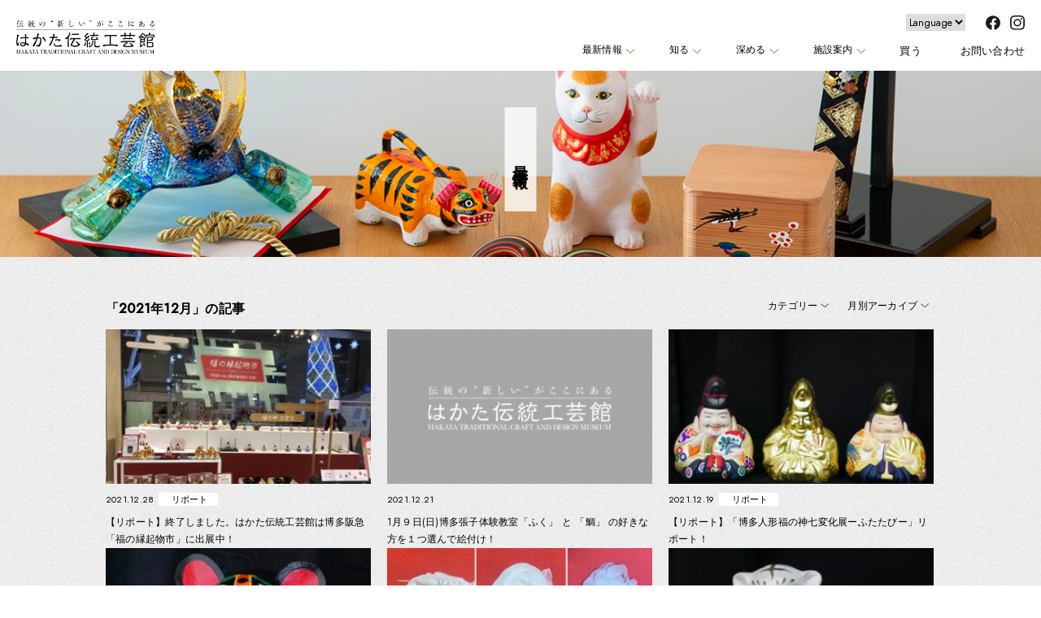

--- FILE ---
content_type: text/html; charset=UTF-8
request_url: https://hakata-dentou-kougeikan.jp/2021/12/?post_type=news
body_size: 47581
content:
<!DOCTYPE html>
<html>
<head>
    <meta http-equiv="X-UA-Compatible" content="IE=edge">
    <meta charset="utf-8">
    <meta name="viewport" content="width=device-width, initial-scale=1">

    <link href="https://fonts.googleapis.com/css2?family=Jost:wght@400;500&family=Monda&family=Noto+Sans+JP:wght@400;700&family=Noto+Serif+JP&display=swap" rel="stylesheet">
    <link rel="stylesheet" href="https://hakata-dentou-kougeikan.jp/wp-content/themes/kougeikan/assets/css/style.css?4">
    <link rel="stylesheet" href="https://hakata-dentou-kougeikan.jp/wp-content/themes/kougeikan/assets/css/motion.css">
    <link rel="stylesheet" href="https://hakata-dentou-kougeikan.jp/wp-content/themes/kougeikan/assets/css/slick-theme.css">
    <link rel="stylesheet" href="https://hakata-dentou-kougeikan.jp/wp-content/themes/kougeikan/assets/css/slick.css">
    <script type="text/javascript" src="https://ajax.googleapis.com/ajax/libs/jquery/1.12.4/jquery.min.js"></script>
    <script type="text/javascript" src="https://hakata-dentou-kougeikan.jp/wp-content/themes/kougeikan/assets/js/slick.min.js"></script>
    <link rel="stylesheet" href="//cdn.jsdelivr.net/gh/fancyapps/fancybox@3.5.7/dist/jquery.fancybox.min.css" />
    <script src="//cdn.jsdelivr.net/gh/fancyapps/fancybox@3.5.7/dist/jquery.fancybox.min.js"></script>
    <meta name="format-detection" content="telephone=no">
    <title>12月, 2021 | はかた伝統工芸館</title>

		<!-- All in One SEO 4.2.2 -->
		<meta name="robots" content="max-image-preview:large" />
		<link rel="canonical" href="https://hakata-dentou-kougeikan.jp/2021/12/" />
		<meta property="og:locale" content="ja_JP" />
		<meta property="og:site_name" content="はかた伝統工芸館 | 伝統の新しいがここにある" />
		<meta property="og:type" content="website" />
		<meta property="og:title" content="最新情報 | はかた伝統工芸館" />
		<meta property="og:url" content="https://hakata-dentou-kougeikan.jp/2021/12/" />
		<meta property="og:image" content="https://hakata-dentou-kougeikan.jp/wp-content/uploads/2021/03/fb.png" />
		<meta property="og:image:secure_url" content="https://hakata-dentou-kougeikan.jp/wp-content/uploads/2021/03/fb.png" />
		<meta property="og:image:width" content="1640" />
		<meta property="og:image:height" content="856" />
		<meta name="twitter:card" content="summary" />
		<meta name="twitter:title" content="最新情報 | はかた伝統工芸館" />
		<meta name="twitter:image" content="https://hakata-dentou-kougeikan.jp/wp-content/uploads/2021/03/fb.png" />
		<script type="application/ld+json" class="aioseo-schema">
			{"@context":"https:\/\/schema.org","@graph":[{"@type":"WebSite","@id":"https:\/\/hakata-dentou-kougeikan.jp\/#website","url":"https:\/\/hakata-dentou-kougeikan.jp\/","name":"\u306f\u304b\u305f\u4f1d\u7d71\u5de5\u82b8\u9928","description":"\u4f1d\u7d71\u306e\u65b0\u3057\u3044\u304c\u3053\u3053\u306b\u3042\u308b","inLanguage":"ja","publisher":{"@id":"https:\/\/hakata-dentou-kougeikan.jp\/#organization"}},{"@type":"Organization","@id":"https:\/\/hakata-dentou-kougeikan.jp\/#organization","name":"\u306f\u304b\u305f\u4f1d\u7d71\u5de5\u82b8\u9928","url":"https:\/\/hakata-dentou-kougeikan.jp\/"},{"@type":"BreadcrumbList","@id":"https:\/\/hakata-dentou-kougeikan.jp\/2021\/12\/#breadcrumblist","itemListElement":[{"@type":"ListItem","@id":"https:\/\/hakata-dentou-kougeikan.jp\/#listItem","position":1,"item":{"@type":"WebPage","@id":"https:\/\/hakata-dentou-kougeikan.jp\/","name":"\u30db\u30fc\u30e0","description":"\u535a\u591a\u7e54\u3084\u535a\u591a\u4eba\u5f62\u306a\u3069\u3001\u798f\u5ca1\u306e\u6b74\u53f2\u3042\u3075\u308c\u308b\u4f1d\u7d71\u5de5\u82b8\u54c1\u3068\u3001\u305d\u306e\u672a\u6765\u3084\u4e16\u754c\u3068\u306e\u3064\u306a\u304c\u308a\u3092\u63cf\u304f\u300c\u306f\u304b\u305f\u4f1d\u7d71\u5de5\u82b8\u9928\u300d\u3002\u4e00\u6642\u79fb\u8ee2\u3068\u3057\u3066\u767e\u9053\u6d5c\u306e\u798f\u5ca1\u5e02\u535a\u7269\u9928\uff12\u968e\u5c55\u793a\u4e2d\u3002\u4f1d\u7d71\u306e\u65b0\u3057\u3044\u304c\u3053\u3053\u306b\u3042\u308b","url":"https:\/\/hakata-dentou-kougeikan.jp\/"},"nextItem":"https:\/\/hakata-dentou-kougeikan.jp\/2021\/12\/#listItem"},{"@type":"ListItem","@id":"https:\/\/hakata-dentou-kougeikan.jp\/2021\/12\/#listItem","position":2,"item":{"@type":"WebPage","@id":"https:\/\/hakata-dentou-kougeikan.jp\/2021\/12\/","name":"\u6700\u65b0\u60c5\u5831","url":"https:\/\/hakata-dentou-kougeikan.jp\/2021\/12\/"},"previousItem":"https:\/\/hakata-dentou-kougeikan.jp\/#listItem"}]},{"@type":"CollectionPage","@id":"https:\/\/hakata-dentou-kougeikan.jp\/2021\/12\/#collectionpage","url":"https:\/\/hakata-dentou-kougeikan.jp\/2021\/12\/","name":"12\u6708, 2021 | \u306f\u304b\u305f\u4f1d\u7d71\u5de5\u82b8\u9928","inLanguage":"ja","isPartOf":{"@id":"https:\/\/hakata-dentou-kougeikan.jp\/#website"},"breadcrumb":{"@id":"https:\/\/hakata-dentou-kougeikan.jp\/2021\/12\/#breadcrumblist"}}]}
		</script>
		<!-- All in One SEO -->

		<!-- This site uses the Google Analytics by MonsterInsights plugin v8.10.0 - Using Analytics tracking - https://www.monsterinsights.com/ -->
		<!-- Note: MonsterInsights is not currently configured on this site. The site owner needs to authenticate with Google Analytics in the MonsterInsights settings panel. -->
					<!-- No UA code set -->
				<!-- / Google Analytics by MonsterInsights -->
		<link rel='stylesheet' id='gtranslate-style-css'  href='https://hakata-dentou-kougeikan.jp/wp-content/plugins/gtranslate/gtranslate-style24.css?ver=5.7.14' type='text/css' media='all' />
<link rel='stylesheet' id='wp-block-library-css'  href='https://hakata-dentou-kougeikan.jp/wp-includes/css/dist/block-library/style.min.css?ver=5.7.14' type='text/css' media='all' />
<link rel='stylesheet' id='wp-pagenavi-css'  href='https://hakata-dentou-kougeikan.jp/wp-content/plugins/wp-pagenavi/pagenavi-css.css?ver=2.70' type='text/css' media='all' />
<script type='text/javascript' src='https://hakata-dentou-kougeikan.jp/wp-includes/js/jquery/jquery.min.js?ver=3.5.1' id='jquery-core-js'></script>
<script type='text/javascript' src='https://hakata-dentou-kougeikan.jp/wp-includes/js/jquery/jquery-migrate.min.js?ver=3.3.2' id='jquery-migrate-js'></script>
<link rel="shortcut icon" href="/favicon.ico" type="image/vnd.microsoft.icon">
<link rel="icon" href="/favicon.ico" type="image/vnd.microsoft.icon">
<!-- Global site tag (gtag.js) - Google Analytics -->
<script async src="https://www.googletagmanager.com/gtag/js?id=UA-22340588-1"></script>
<script>
  window.dataLayer = window.dataLayer || [];
  function gtag(){dataLayer.push(arguments);}
  gtag('js', new Date());

  gtag('config', 'UA-22340588-1');
</script>
<!-- Google tag (gtag.js) -->
<script async src="https://www.googletagmanager.com/gtag/js?id=G-SGMZGYYV2K"></script>
<script>
  window.dataLayer = window.dataLayer || [];
  function gtag(){dataLayer.push(arguments);}
  gtag('js', new Date());

  gtag('config', 'G-SGMZGYYV2K');
</script>
<script>
$(function() {
  $('.mega').hover(function() {
    $(this).find('.megamenu').stop().slideDown();
  }, function() {
    $(this).find('.megamenu').stop().slideUp();
  });
});
</script>
</head>
<body class="archive date post-type-archive post-type-archive-news">
<div id="pagetop" class="wrapper page_loading">

    <!--
    header
    -->
    <header class="page_header">

            <div class="flex">
                <div class="logo logo_green"><a href="/"><img src="https://hakata-dentou-kougeikan.jp/wp-content/themes/kougeikan/assets/img/common/logo.png" alt="はかた伝統工芸館"></a></div>

                <div class="header_right">
                    <div class="header_right_top">

                        <!-- GTranslate: https://gtranslate.io/ -->
                         <select onchange="doGTranslate(this);" class="notranslate" id="gtranslate_selector" aria-label="Website Language Selector" style="border: none;"><option value="">Language</option><option value="ja|ja">日本語</option><option value="ja|en">English</option><option value="ja|ko">韓国語</option><option value="ja|zh-CN">簡体字</option><option value="ja|zh-TW">繁体字</option></select><style>
                        #goog-gt-tt {display:none !important;}
                        .goog-te-banner-frame {display:none !important;}
                        .goog-te-menu-value:hover {text-decoration:none !important;}
                        .goog-text-highlight {background-color:transparent !important;box-shadow:none !important;}
                        body {top:0 !important;}
                        #google_translate_element2 {display:none!important;}
                        </style>

                        <div id="google_translate_element2"></div>
                        <script>
                        function googleTranslateElementInit2() {new google.translate.TranslateElement({pageLanguage: 'ja',autoDisplay: false}, 'google_translate_element2');}
                        </script><script src="//translate.google.com/translate_a/element.js?cb=googleTranslateElementInit2"></script>


                        <script>
                        function GTranslateGetCurrentLang() {var keyValue = document['cookie'].match('(^|;) ?googtrans=([^;]*)(;|$)');return keyValue ? keyValue[2].split('/')[2] : null;}
                        function GTranslateFireEvent(element,event){try{if(document.createEventObject){var evt=document.createEventObject();element.fireEvent('on'+event,evt)}else{var evt=document.createEvent('HTMLEvents');evt.initEvent(event,true,true);element.dispatchEvent(evt)}}catch(e){}}
                        function doGTranslate(lang_pair){if(lang_pair.value)lang_pair=lang_pair.value;if(lang_pair=='')return;var lang=lang_pair.split('|')[1];if(GTranslateGetCurrentLang() == null && lang == lang_pair.split('|')[0])return;var teCombo;var sel=document.getElementsByTagName('select');for(var i=0;i<sel.length;i++)if(sel[i].className.indexOf('goog-te-combo')!=-1){teCombo=sel[i];break;}if(document.getElementById('google_translate_element2')==null||document.getElementById('google_translate_element2').innerHTML.length==0||teCombo.length==0||teCombo.innerHTML.length==0){setTimeout(function(){doGTranslate(lang_pair)},500)}else{teCombo.value=lang;GTranslateFireEvent(teCombo,'change');GTranslateFireEvent(teCombo,'change')}}
                        </script>


                        <div class="sns">
                            <ul>
                            <li><i><a href="https://www.facebook.com/%E3%81%AF%E3%81%8B%E3%81%9F%E4%BC%9D%E7%B5%B1%E5%B7%A5%E8%8A%B8%E9%A4%A8-162700910480253/" target="_blank"><img src="https://hakata-dentou-kougeikan.jp/wp-content/themes/kougeikan/assets/img/common/ico_fb.svg" alt="Facebook"></a></i></li>
                            <li><i><a href="https://www.instagram.com/hakatatraditionalcraft/?hl=ja" target="_blank"><img src="https://hakata-dentou-kougeikan.jp/wp-content/themes/kougeikan/assets/img/common/ico_instagram.svg" alt="Instagram"></a></i></li>
                            <!--<li><i><img src="assets/img/common/ico_twitter.png" alt="Twitter"></i></li>
                            <li><i><img src="assets/img/common/ico_youtube.png" alt="Youtube"></i></li>-->
                            </ul>
                        </div>
                    </div>

                    <nav>
                        <ul>
                            <li class="mega"><span>最新情報</span><i><img src="https://hakata-dentou-kougeikan.jp/wp-content/themes/kougeikan/assets/img/common/arrow_bottom_nav.svg" alt=""></i>
                            <div class="megamenu">
                               <div class="megamenu-inner main-wrapper">
                                <div class="footer_right_in">
                                    <div class="left1">
                                    <p><strong>最新情報</strong></p>
                                        <ul>
                                            <li class="menu_l"><a href="/news_category/news-n/">お知らせ</a></li>    
                                            <li class="menu_l"><a href="/news_category/event/">イベント</a></li>
                                            <li class="menu_l"><a href="/news_category/report/">リポート</a></li>
                                            <li class="menu_l"><a href="/news_category/media/">メディア</a></li>
                                            <li class="menu_l"><a href="/news_category/activitie/">活動実績</a></li>
                                        </ul>
                                    </div>

                                    <div class="left1">
                                    <p><a href="/school/"><strong>体験教室</strong></a></p>
                                    </div>
                                    <div class="left1">
                                    <p><a href="/facility/"><strong>作家・他施設情報</strong></a></p>
                                    </div>

                                </div>

                               </div><!-- .megamenu-inner -->
                              </div><!-- .megamenu -->
                            </li>
                            <li class="mega"><span>知る<i><img src="https://hakata-dentou-kougeikan.jp/wp-content/themes/kougeikan/assets/img/common/arrow_bottom_nav.svg" alt=""></i>

                              <div class="megamenu">
                               <div class="megamenu-inner main-wrapper">
                                <div class="footer_right_in">
                                    <div class="left">
                                    <p><strong>知る-伝統工芸-</strong></p>
                                    <p>はかたの伝統工芸とは</p>
                                    </div>

                                    <div class="right">
                                        <ul>
                                            <li class="menu_l"><a href="/traditional/#know_01">博多織</a></li>
                                            <li class="menu_l"><a href="/traditional/#know_02">博多人形</a></li>
                                            <li class="menu_l"><a href="/traditional/#know_03">博多曲物</a></li>
                                        </ul>
                                        <ul>
                                            <li class="menu_l"><a href="/traditional/#know_04">博多独楽</a></li>
                                            <li class="menu_l"><a href="/traditional/#know_05">博多鋏</a></li>
                                            <li class="menu_l"><a href="/traditional/#know_06">博多張子</a></li>
                                        </ul>
                                        <ul>
                                            <li class="menu_l"><a href="/traditional/#know_09">博多おきあげ</a></li>
                                            <li class="menu_l"><a href="/traditional/#know_07">マルティグラス</a></li>
                                            <li class="menu_l"><a href="/traditional/#know_08">今宿人形</a></li>
                                        </ul>
                                    </div>
                                </div>

                               </div><!-- .megamenu-inner -->
                              </div><!-- .megamenu -->


                            </li>
                            <li class="mega"><span>深める</span><i><img src="https://hakata-dentou-kougeikan.jp/wp-content/themes/kougeikan/assets/img/common/arrow_bottom_nav.svg" alt=""></i>

                              <div class="megamenu">
                               <div class="megamenu-inner main-wrapper">

                                <div class="footer_right_sub_in2">

                                    <div class="left">
                                    <p><strong>深める</strong></p>
                                    </div>

                                    <div class="right">
                                        <ul>
                                            <li class="menu_l">
                                                <a href="/#top_history">職人と技
                                                <i class="ico"><img src="https://hakata-dentou-kougeikan.jp/wp-content/themes/kougeikan/assets/img/common/ico_youtube_black.svg" alt="Youtube"></i></a>
                                            </li>
                                        </ul>
                                        <ul>
                                            <li class="menu_l">
                                                <a href="/#top_history">作家の紹介
                                                <i class="ico"><img src="https://hakata-dentou-kougeikan.jp/wp-content/themes/kougeikan/assets/img/common/ico_youtube_black.svg" alt="Youtube"></i></a>
                                            </li>
                                        </ul>
                                    </div>
                                </div>


                               </div><!-- .megamenu-inner -->
                              </div><!-- .megamenu -->

                            </li>
                            <li class="mega"><span>施設案内<i><img src="https://hakata-dentou-kougeikan.jp/wp-content/themes/kougeikan/assets/img/common/arrow_bottom_nav.svg" alt=""></i></span>
                              <div class="megamenu">
                               <div class="megamenu-inner main-wrapper">

                                <div class="footer_right_sub_in2">

                                    <div class="left">
                                    <p><strong>施設案内</strong></p>
                                    <p>はかた伝統工芸館について</p>
                                    </div>

                                    <div class="right">
                                        <ul>
                                            <li class="menu_l"><a href="/guide/">ご利用案内</a></li>
                                            <li class="menu_l"><a href="/guide/#shopinfo">基本情報</a></li>
                                            <li class="menu_l"><a href="/guide/#floorguide">フロアガイド</a></li>
                                        </ul>
                                        <ul>
                                            <li class="menu_l"><a href="/guide/#nyukanattension">入館時のご案内</a></li>
                                            <li class="menu_l"><a href="/guide/#access">交通アクセス</a></li>
                                        </ul>
                                    </div>
                                </div>


                               </div><!-- .megamenu-inner -->
                              </div><!-- .megamenu -->

                            </li>
                            <li class="mega"><a href="/shoplist/">買う</a></li>
                            <li><a href="mailto:info@hakata-dentou-kougeikan.jp">お問い合わせ</a></li>
                        </ul>
                        <!--<a class="pc_menu-trigger" href="#">
                          <span class="ico"></span>
                          <span class="ico"></span>
                          <span class="ico"></span>
                        </a>-->
                    </nav>
                </div>

                <a class="menu-trigger" href="#">
                  <span class="ico"></span>
                  <span class="ico"></span>
                  <span class="ico"></span>
                  <span class="txt nav_txt">MENU</span>
                </a>
            </div>
    </header>

    <div class="sp_menu">
       <div class="sns">
            <ul>
            <li><i><a href="https://www.facebook.com/%E3%81%AF%E3%81%8B%E3%81%9F%E4%BC%9D%E7%B5%B1%E5%B7%A5%E8%8A%B8%E9%A4%A8-162700910480253/" target="_blank"><img src="https://hakata-dentou-kougeikan.jp/wp-content/themes/kougeikan/assets/img/common/ico_fb.svg" alt="Facebook"></a></i></li>
            <li><i><a href="https://www.instagram.com/hakatatraditionalcraft/?hl=ja" target="_blank"><img src="https://hakata-dentou-kougeikan.jp/wp-content/themes/kougeikan/assets/img/common/ico_instagram.svg" alt="Instagram"></a></i></li>
            <!--<li><i><img src="assets/img/common/ico_twitter.png" alt="Twitter"></i></li>
            <li><i><img src="assets/img/common/ico_youtube.png" alt="Youtube"></i></li>-->
            </ul>
        </div>

        <div style="margin-bottom: 5%; padding-top: 3%;">
        <!-- GTranslate: https://gtranslate.io/ -->
         <select onchange="doGTranslate(this);" class="notranslate" id="gtranslate_selector" aria-label="Website Language Selector" style="border: none;"><option value="">Language</option><option value="ja|ja">日本語</option><option value="ja|en">English</option><option value="ja|ko">韓国語</option><option value="ja|zh-CN">簡体字</option><option value="ja|zh-TW">繁体字</option></select><style>
        #goog-gt-tt {display:none !important;}
        .goog-te-banner-frame {display:none !important;}
        .goog-te-menu-value:hover {text-decoration:none !important;}
        .goog-text-highlight {background-color:transparent !important;box-shadow:none !important;}
        body {top:0 !important;}
        #google_translate_element2 {display:none!important;}
        </style>

        <div id="google_translate_element2"></div>
        <script>
        function googleTranslateElementInit2() {new google.translate.TranslateElement({pageLanguage: 'ja',autoDisplay: false}, 'google_translate_element2');}
        </script><script src="//translate.google.com/translate_a/element.js?cb=googleTranslateElementInit2"></script>


        <script>
        function GTranslateGetCurrentLang() {var keyValue = document['cookie'].match('(^|;) ?googtrans=([^;]*)(;|$)');return keyValue ? keyValue[2].split('/')[2] : null;}
        function GTranslateFireEvent(element,event){try{if(document.createEventObject){var evt=document.createEventObject();element.fireEvent('on'+event,evt)}else{var evt=document.createEvent('HTMLEvents');evt.initEvent(event,true,true);element.dispatchEvent(evt)}}catch(e){}}
        function doGTranslate(lang_pair){if(lang_pair.value)lang_pair=lang_pair.value;if(lang_pair=='')return;var lang=lang_pair.split('|')[1];if(GTranslateGetCurrentLang() == null && lang == lang_pair.split('|')[0])return;var teCombo;var sel=document.getElementsByTagName('select');for(var i=0;i<sel.length;i++)if(sel[i].className.indexOf('goog-te-combo')!=-1){teCombo=sel[i];break;}if(document.getElementById('google_translate_element2')==null||document.getElementById('google_translate_element2').innerHTML.length==0||teCombo.length==0||teCombo.innerHTML.length==0){setTimeout(function(){doGTranslate(lang_pair)},500)}else{teCombo.value=lang;GTranslateFireEvent(teCombo,'change');GTranslateFireEvent(teCombo,'change')}}
        </script>
        </div>


        <div class="sp_menu_in">
            <div class="footer_right_in">
                <p><strong>知る-伝統工芸-</strong></p>
                <ul>
                    <li class="menu_l"><a href="/traditional/#know_01">博多織</a></li>
                    <li class="menu_l"><a href="/traditional/#know_02">博多人形</a></li>
                    <li class="menu_l"><a href="/traditional/#know_03">博多曲物</a></li>
                    <li class="menu_l"><a href="/traditional/#know_04">博多独楽</a></li>
                </ul>
                <ul>
                    <li class="menu_l"><a href="/traditional/#know_05">博多鋏</a></li>
                    <li class="menu_l"><a href="/traditional/#know_06">博多張子</a></li>
                    <li class="menu_l"><a href="/traditional/#know_09">博多おきあげ</a></li>
                    <li class="menu_l"><a href="/traditional/#know_07">マルティグラス</a></li>
                    <li class="menu_l"><a href="/traditional/#know_08">今宿人形</a></li>
                </ul>
            </div>

            <div class="footer_right_sub_in">

                <div class="footer_right_sub_in2">
                    <p><strong>深める</strong></p>
                    <ul>
                        <li class="menu_l"><a href="/#top_history">職人と技</a></li>
                        <li class="menu_l"><a href="/#top_history">若手作家の紹介</a></li>
                    </ul>
                </div>

                <div class="footer_right_sub_in2">
                    <p><strong>施設案内</strong></p>
                    <ul>
                        <li class="menu_l"><a href="/guide/">ご利用案内</a></li>
                    </ul>
                </div>

                <div class="footer_right_sub_in2">
                    <p><strong>買う</strong></p>
                    <ul>
                        <li class="menu_l"><a href="/shoplist/">販売店一覧</a></li>
                    </ul>
                </div>

                <div class="footer_right_sub_in2">
                    <p><strong><a href="/news/">最新情報</a></strong></p>
                    <p><strong><a href="/scool/">体験教室</a></strong></p>
                    <p><strong><a href="/facility/">作家・他施設情報</a></strong></p>

                    <p><strong><a href="mailto:info@hakata-dentou-kougeikan.jp">お問い合わせ</a></strong></p>

                </div>
            </div>
        </div>

    </div>



 <div class="pc_menu">

    <div class="wrap">
        <div class="pc_menu_in">
            <div class="footer_right_in">
                <p><strong>最新情報</strong></p>
                <ul>
                    <li class="menu_l"><a href="/news_category/news-n/">お知らせ</a></li>
                    <li class="menu_l"><a href="/news_category/event/">イベント</a></li>
                    <li class="menu_l"><a href="/news_category/report/">リポート</a></li>
                    <li class="menu_l"><a href="/news_category/media/">メディア</a></li>
                    <li class="menu_l"><a href="/news_category/activitie/">活動実績</a></li>
                </ul>
            </div>
            <div class="footer_right_in">
                <p><strong>知る</strong></p>
                <ul>
                    <li class="menu_l"><a href="/traditional/#know_01">博多織</a></li>
                    <li class="menu_l"><a href="/traditional/#know_02">博多人形</a></li>
                    <li class="menu_l"><a href="/traditional/#know_03">博多曲物</a></li>
                    <li class="menu_l"><a href="/traditional/#know_04">博多独楽</a></li>
                    <li class="menu_l"><a href="/traditional/#know_05">博多鋏</a></li>
                    <li class="menu_l"><a href="/traditional/#know_06">博多張子</a></li>
                    <li class="menu_l"><a href="/traditional/#know_09">博多おきあげ</a></li>
                    <li class="menu_l"><a href="/traditional/#know_07">マルティグラス</a></li>
                    <li class="menu_l"><a href="/traditional/#know_08">今宿人形</a></li>
                </ul>
            </div>
            <div class="footer_right_in">
                <p><strong>深める</strong></p>
                <ul>
                    <li class="menu_l">
                        <a href="/#top_history">職人と技<i class="ico"><img src="https://hakata-dentou-kougeikan.jp/wp-content/themes/kougeikan/assets/img/common/ico_youtube_black.svg" alt="Youtube"></i></a>
                    </li>
                    <li class="menu_l">
                        <a href="/#top_history">若手作家の紹介<i class="ico"><img src="https://hakata-dentou-kougeikan.jp/wp-content/themes/kougeikan/assets/img/common/ico_youtube_black.svg" alt="Youtube"></i></a>
                    </li>
                </ul>
            </div>
            <div class="footer_right_in">
                <p><strong>施設案内</strong></p>
                <ul>
                    <li class="menu_l"><a href="/guide/">ご利用案内</a></li>
                    <li class="menu_l menu_l2"><a href="/guide/#shopinfo">基本情報</a></li>
                    <li class="menu_l menu_l2"><a href="/guide/#floorguide">フロアガイド</a></li>
                    <li class="menu_l menu_l2"><a href="/guide/#nyukanattension">入館時のご案内</a></li>
                    <li class="menu_l menu_l2"><a href="/guide/#access">交通アクセス</a></li>
                </ul>
            </div>

            <div class="footer_right_in">
                <p><a href="/shoplist/"><strong>買う</strong></a></p>
            </div>
            <div class="footer_right_in">
                <p><a href="mailto:info@hakata-dentou-kougeikan.jp"><strong>お問い合わせ</strong></a></p>
            </div>

        </div>
    </div>

    </div>







 <article class="page_contents">

        <div class="sub_main_wrap news_main">
            <p class="page_ttl">最新情報</p>
        </div>



        <section id="top_news">
            <div class="wrap">
                <div class="head head-flex">
                    <h2>「2021年12月」の記事</h2>

                    <script>
                        $(function(){
                          $(".category__l .label").on("click", function() {
                            $(this).next().slideToggle();
                            $(this).toggleClass("active");
                          });
                          });


                    </script>

                    <div class="category__l">
                        <div class="in">
                        <p class="label arrow_bottom">カテゴリー<i><img src="https://hakata-dentou-kougeikan.jp/wp-content/themes/kougeikan/assets/img/common/arrow_bottom.png"></i></p>
                        <ul class="category_list">
                        <li><a href="https://hakata-dentou-kougeikan.jp/news_category/event/">イベント</a></li><li><a href="https://hakata-dentou-kougeikan.jp/news_category/news-n/">お知らせ</a></li><li><a href="https://hakata-dentou-kougeikan.jp/news_category/other/">その他</a></li><li><a href="https://hakata-dentou-kougeikan.jp/news_category/media/">メディア</a></li><li><a href="https://hakata-dentou-kougeikan.jp/news_category/report/">リポート</a></li><li><a href="https://hakata-dentou-kougeikan.jp/news_category/activitie/">活動実績</a></li><li><a href="https://hakata-dentou-kougeikan.jp/news_category/important/">重要</a></li>

                        </ul>
                        </div>

                        <div class="in">
                        <p class="label arrow_bottom">月別アーカイブ<i><img src="https://hakata-dentou-kougeikan.jp/wp-content/themes/kougeikan/assets/img/common/arrow_bottom.png"></i></p>
                        <ul class="category_list">
                        	<li><a href='https://hakata-dentou-kougeikan.jp/2026/01/?post_type=news'>2026年1月</a></li>
	<li><a href='https://hakata-dentou-kougeikan.jp/2025/12/?post_type=news'>2025年12月</a></li>
	<li><a href='https://hakata-dentou-kougeikan.jp/2025/11/?post_type=news'>2025年11月</a></li>
	<li><a href='https://hakata-dentou-kougeikan.jp/2025/10/?post_type=news'>2025年10月</a></li>
	<li><a href='https://hakata-dentou-kougeikan.jp/2025/09/?post_type=news'>2025年9月</a></li>
	<li><a href='https://hakata-dentou-kougeikan.jp/2025/08/?post_type=news'>2025年8月</a></li>
	<li><a href='https://hakata-dentou-kougeikan.jp/2025/07/?post_type=news'>2025年7月</a></li>
	<li><a href='https://hakata-dentou-kougeikan.jp/2025/06/?post_type=news'>2025年6月</a></li>
	<li><a href='https://hakata-dentou-kougeikan.jp/2025/05/?post_type=news'>2025年5月</a></li>
	<li><a href='https://hakata-dentou-kougeikan.jp/2025/04/?post_type=news'>2025年4月</a></li>
	<li><a href='https://hakata-dentou-kougeikan.jp/2025/03/?post_type=news'>2025年3月</a></li>
	<li><a href='https://hakata-dentou-kougeikan.jp/2025/02/?post_type=news'>2025年2月</a></li>
                        </ul>
                    </div>
                    </div>
                </div>

                <div class="list">

                                        <div class="content"><a href="https://hakata-dentou-kougeikan.jp/news/%e3%80%90%e3%83%aa%e3%83%9d%e3%83%bc%e3%83%88%e3%80%91%e3%81%af%e3%81%8b%e3%81%9f%e4%bc%9d%e7%b5%b1%e5%b7%a5%e8%8a%b8%e9%a4%a8%e3%81%af%e5%8d%9a%e5%a4%9a%e9%98%aa%e6%80%a5%e3%80%8c%e7%a6%8f%e3%81%ae/">

                        <figure style="height: 190px; overflow: hidden;">
                                            <img width="213" height="160" src="https://hakata-dentou-kougeikan.jp/wp-content/uploads/2021/12/f7cb99fd13487f672fe06c4cb0a6dce3.jpg" class="attachment-290x160 size-290x160 wp-post-image" alt="" loading="lazy" srcset="https://hakata-dentou-kougeikan.jp/wp-content/uploads/2021/12/f7cb99fd13487f672fe06c4cb0a6dce3.jpg 1400w, https://hakata-dentou-kougeikan.jp/wp-content/uploads/2021/12/f7cb99fd13487f672fe06c4cb0a6dce3-300x225.jpg 300w, https://hakata-dentou-kougeikan.jp/wp-content/uploads/2021/12/f7cb99fd13487f672fe06c4cb0a6dce3-1024x768.jpg 1024w, https://hakata-dentou-kougeikan.jp/wp-content/uploads/2021/12/f7cb99fd13487f672fe06c4cb0a6dce3-768x576.jpg 768w" sizes="(max-width: 213px) 100vw, 213px" />                                        </figure>
                        <div class="info_d"><span class="date">2021.12.28</span><span class="cat"> <span>リポート</span></span> </div>
                        <div class="txt">
                            【リポート】終了しました。はかた伝統工芸館は博多阪急「福の縁起物市」に出展中！                        </div>
                    </a></div>
                                        <div class="content"><a href="https://hakata-dentou-kougeikan.jp/news/1%e6%9c%88%ef%bc%99%e6%97%a5%e6%97%a5%e5%8d%9a%e5%a4%9a%e5%bc%b5%e5%ad%90%e4%bd%93%e9%a8%93%e6%95%99%e5%ae%a4%e3%80%8c%e3%81%b5%e3%81%8f%e3%80%8d-%e3%81%a8-%e3%80%8c%e9%af%9b%e3%80%8d-%e3%81%ae/">

                        <figure style="height: 190px; overflow: hidden;">
                                            <img src="/images/default.jpg" width="290" height="160" />
                                        </figure>
                        <div class="info_d"><span class="date">2021.12.21</span></div>
                        <div class="txt">
                            1月９日(日)博多張子体験教室「ふく」 と 「鯛」 の好きな方を１つ選んで絵付け！                        </div>
                    </a></div>
                                        <div class="content"><a href="https://hakata-dentou-kougeikan.jp/news/%e3%80%90%e3%83%aa%e3%83%9d%e3%83%bc%e3%83%88%e3%80%91%e3%80%8c%e5%8d%9a%e5%a4%9a%e4%ba%ba%e5%bd%a2%e7%a6%8f%e3%81%ae%e7%a5%9e%e4%b8%83%e5%a4%89%e5%8c%96%e5%b1%95%e3%83%bc%e3%81%b5%e3%81%9f%e3%81%9f/">

                        <figure style="height: 190px; overflow: hidden;">
                                            <img src="https://hakata-dentou-kougeikan.jp/wp-content/uploads/2021/12/e56189386bbb91ab39f5437bf121cea5-300x225.jpg" width="290" height="160" />
                                        </figure>
                        <div class="info_d"><span class="date">2021.12.19</span><span class="cat"> <span>リポート</span></span> </div>
                        <div class="txt">
                            【リポート】「博多人形福の神七変化展ーふたたびー」リポート！                        </div>
                    </a></div>
                                        <div class="content"><a href="https://hakata-dentou-kougeikan.jp/news/%e3%80%90%e3%82%a4%e3%83%99%e3%83%b3%e3%83%88%e3%80%912022-1-5-1-16%e3%80%8c%e3%81%a8%e3%82%89%e3%83%87%e3%82%a3%e3%82%b7%e3%83%a7%e3%83%8a%e3%83%ab%e3%82%af%e3%83%a9%e3%83%95%e3%83%88%e5%b1%95/">

                        <figure style="height: 190px; overflow: hidden;">
                                            <img width="213" height="160" src="https://hakata-dentou-kougeikan.jp/wp-content/uploads/2021/12/b0a860057c17e7e3520e952786e61446.jpg" class="attachment-290x160 size-290x160 wp-post-image" alt="" loading="lazy" srcset="https://hakata-dentou-kougeikan.jp/wp-content/uploads/2021/12/b0a860057c17e7e3520e952786e61446.jpg 1400w, https://hakata-dentou-kougeikan.jp/wp-content/uploads/2021/12/b0a860057c17e7e3520e952786e61446-300x225.jpg 300w, https://hakata-dentou-kougeikan.jp/wp-content/uploads/2021/12/b0a860057c17e7e3520e952786e61446-1024x769.jpg 1024w, https://hakata-dentou-kougeikan.jp/wp-content/uploads/2021/12/b0a860057c17e7e3520e952786e61446-768x577.jpg 768w" sizes="(max-width: 213px) 100vw, 213px" />                                        </figure>
                        <div class="info_d"><span class="date">2021.12.13</span><span class="cat"> <span>イベント</span></span> </div>
                        <div class="txt">
                            【イベント】終了しました。2022.1.5-1.16「とらディショナルクラフト展」開催のお知らせ                        </div>
                    </a></div>
                                        <div class="content"><a href="https://hakata-dentou-kougeikan.jp/news/12%e6%9c%8819%e6%97%a5%e6%97%a5%e5%8d%9a%e5%a4%9a%e7%b9%94%e3%80%8c%e8%8a%b1%e3%81%b3%e3%82%89%e6%9f%93%e3%82%81%e3%80%80%e3%83%bc-%e7%b5%b9%e3%82%b9%e3%82%ab%e3%83%bc%e3%83%95%e3%81%ae%e7%b5%9e/">

                        <figure style="height: 190px; overflow: hidden;">
                                            <img src="https://hakata-dentou-kougeikan.jp/wp-content/uploads/2021/12/c4c72194c0b15a2f3b2da3821d6a79cd-300x300.jpg" width="290" height="160" />
                                        </figure>
                        <div class="info_d"><span class="date">2021.12.08</span></div>
                        <div class="txt">
                            12月19日(日)博多織「花びら染め　ー 絹スカーフの絞り染め ー」を開催                        </div>
                    </a></div>
                                        <div class="content"><a href="https://hakata-dentou-kougeikan.jp/news/%e3%80%90%e3%83%aa%e3%83%9d%e3%83%bc%e3%83%88%e3%80%91%e3%80%8c%e5%8d%9a%e5%a4%9a%e4%ba%ba%e5%bd%a2%e5%b9%b2%e6%94%af%e4%ba%ba%e5%bd%a2%e5%b1%95%e3%80%8d%e3%83%aa%e3%83%9d%e3%83%bc%e3%83%88/">

                        <figure style="height: 190px; overflow: hidden;">
                                            <img width="213" height="160" src="https://hakata-dentou-kougeikan.jp/wp-content/uploads/2021/12/4ca2e117cdc80fe567ee58d83be9af09.jpg" class="attachment-290x160 size-290x160 wp-post-image" alt="" loading="lazy" srcset="https://hakata-dentou-kougeikan.jp/wp-content/uploads/2021/12/4ca2e117cdc80fe567ee58d83be9af09.jpg 1400w, https://hakata-dentou-kougeikan.jp/wp-content/uploads/2021/12/4ca2e117cdc80fe567ee58d83be9af09-300x225.jpg 300w, https://hakata-dentou-kougeikan.jp/wp-content/uploads/2021/12/4ca2e117cdc80fe567ee58d83be9af09-1024x769.jpg 1024w, https://hakata-dentou-kougeikan.jp/wp-content/uploads/2021/12/4ca2e117cdc80fe567ee58d83be9af09-768x577.jpg 768w" sizes="(max-width: 213px) 100vw, 213px" />                                        </figure>
                        <div class="info_d"><span class="date">2021.12.08</span><span class="cat"> <span>リポート</span></span> </div>
                        <div class="txt">
                            【リポート】「博多人形干支人形展」リポート                        </div>
                    </a></div>
                        
                </div>

                                <div class="btn btn-normal"><span class="btn_in"><a href="/category/topics/">2019年以前のお知らせはこちら</a></span></div>
            </div>
        </section>



    </article>


    <!--
    footer
    -->
    <footer class="page_footer">

        <div class="wrap">


            <div class="flex">
                <div class="footer_left">
                    <div class="logo"><img src="https://hakata-dentou-kougeikan.jp/wp-content/themes/kougeikan/assets/img/common/logo.png" alt="はかた伝統工芸館"></div>
                    <address>〒812-0011 福岡市博多区博多駅前1-23-2<br>Park Front 博多駅前一丁目1階 <a href="https://maps.app.goo.gl/wc7A2fPHtaySWXBM6" target="_blank">Googleマップ</a><br>
                    Tel. 092-409-5450</address>

                    <div class="time">
                        <p><strong>営業時間</strong><br>
                        ■ 開館時間／10:00〜18:00<br class="sp">（入館は17:30まで）<br>
                        ■ 休館日／毎週水曜日<br class="sp">（祝日の時は翌平日）<br class="sp">12月29日～1月3日<br>
                        ■ 入館料／無料</p>
                    </div>
                </div>

                <div class="footer_right">

                    <div class="footer_right_main_in">
                        <div class="footer_right_in">
                            <p><strong>知る-伝統工芸-</strong></p>
                            <ul>
                                <li class="menu_l"><a href="/traditional/#know_01">博多織</a></li>
                                <li class="menu_l"><a href="/traditional/#know_02">博多人形</a></li>
                                <li class="menu_l"><a href="/traditional/#know_03">博多曲物</a></li>
                                <li class="menu_l"><a href="/traditional/#know_04">博多独楽</a></li>
                            </ul>
                            <ul>
                                <li class="menu_l"><a href="/traditional/#know_05">博多鋏</a></li>
                                <li class="menu_l"><a href="/traditional/#know_06">博多張子</a></li>
                                <li class="menu_l"><a href="/traditional/#know_09">博多おきあげ</a></li>
                                <li class="menu_l"><a href="/traditional/#know_07">マルティグラス</a></li>
                                <li class="menu_l"><a href="/traditional/#know_08">今宿人形</a></li>
                            </ul>
                        </div>

                        <div class="footer_right_sub_in">

                            <div class="footer_right_sub_in2">
                                <p><strong>深める</strong></p>
                                <ul>
                                    <li class="menu_l"><a href="/#top_history">職人と技</a></li>
                                    <li class="menu_l"><a href="/#top_history">若手作家の紹介</a></li>
                                </ul>
                            </div>

                            <div class="footer_right_sub_in2">
                                <p><strong>買う</strong></p>
                                <ul>
                                    <li class="menu_l"><a href="/shoplist/">販売店一覧</a></li>
                                </ul>
                            </div>
                            <div class="footer_right_sub_in2">
                                <p><strong>施設案内</strong></p>
                                <ul>
                                    <li class="menu_l"><a href="/guide/">ご利用案内</a></li>
                                </ul>
                            </div>

                            <div class="footer_right_sub_in2">
                                <p><strong><a href="/news/">最新情報</a></strong></p>
                                <p><strong><a href="mailto:info@hakata-dentou-kougeikan.jp">お問い合わせ</a></strong></p>

                            </div>
                        </div>
                    </div>

                    <div class="sns_follow">
                        <div class="label">
                            <p><span class="eng">FOLLOW</span><span class="jp">フォローする</span></p>
                        </div>

                        <ul>
                            <li><a href="https://www.facebook.com/people/%E3%81%AF%E3%81%8B%E3%81%9F%E4%BC%9D%E7%B5%B1%E5%B7%A5%E8%8A%B8%E9%A4%A8/100063569403580/" target="_blank">
                                <i><img src="https://hakata-dentou-kougeikan.jp/wp-content/themes/kougeikan/assets/img/common/ico_facebook_footer.png"></i>
                                <span class="ttl">Facebook</span>
                            </a></li>
                            <li><a href="https://www.instagram.com/hakatatraditionalcraft/?hl=ja" target="_blank">
                                <i><img src="https://hakata-dentou-kougeikan.jp/wp-content/themes/kougeikan/assets/img/common/ico_instagram_footer.png"></i>
                                <span class="ttl">Instagram</span>
                            </a></li>
                            <li><a href="https://www.youtube.com/channel/UCd5n-yK9bfPoKvpTQPUXzuA" target="_blank">
                                <i><img src="https://hakata-dentou-kougeikan.jp/wp-content/themes/kougeikan/assets/img/common/ico_youtube_footer.png"></i>
                                <span class="ttl">Youtube<br>職人と技</span>
                            </a></li>
                            <li><a href="https://www.youtube.com/channel/UCTfEFYT97e52mJG_u24Mhnw" target="_blank">
                                <i><img src="https://hakata-dentou-kougeikan.jp/wp-content/themes/kougeikan/assets/img/common/ico_youtube_footer.png"></i>
                                <span class="ttl">Youtube<br>作家紹介</span>
                            </a></li>
                        </ul>
                    </div>
                </div>

            </div>

            <div class="sns_map">
                <div class="label">
                    <p><span class="eng">MAP</span><span class="jp">地図</span></p>
                </div>

                <ul>
                    <li><img src="https://hakata-dentou-kougeikan.jp/wp-content/themes/kougeikan/assets/img/common/map.png"></li>
                </ul>
            </div>

        <p class="copyright">© HAKATA TRADITIONAL CRAFT AND DESIGN MUSEUM. All rights reserved.</p>

            <!--
            <div class="footer_bnr">
                        <ul>
                                                                            <li><a href="https://hakatacraftsfanclub.com/"><img src="https://hakata-dentou-kougeikan.jp/wp-content/uploads/2022/12/b666778adc7bba1c696a53d51ca1d5b1-e1671677268230.jpg" alt=""></a></li>

                            
                            
                            
                            
                            
                        
                </ul>
            </div>-->
        </div>


    </footer>



</div>

<script type="text/javascript" src="https://hakata-dentou-kougeikan.jp/wp-content/themes/kougeikan/assets/js/lib/jquery.inview.min.js"></script>
<script type="text/javascript" src="https://hakata-dentou-kougeikan.jp/wp-content/themes/kougeikan/assets/js/function-sub.js"></script>
</body>
</html>

--- FILE ---
content_type: text/css
request_url: https://hakata-dentou-kougeikan.jp/wp-content/themes/kougeikan/assets/css/style.css?4
body_size: 49484
content:
@charset "UTF-8";
/* responsive */
/*@include mq() { }*/
/* Scss Document */
/*color*/
/* cubic-bezier */
.eng_catch, .eng {
  font-weight: 500;
}

.vh_max {
  height: 100vh;
  height: calc(var(--vh, 1vh) * 100);
}

.f_sans {
  font-family: "Noto Sans JP", sans-serif !important;
}

.f_serif, .text {
  font-family: "Noto Serif JP", serif;
}

.f_en {
  font-family: "Jost", sans-serif !important;
}

.f_count {
  font-family: "Monda", sans-serif;
}

.text {
  line-height: 2;
  letter-spacing: 0.075em;
}

.u_ba, .more_btn, .company_btn, .fix_bt, .bdr_btn, .more_btn .bdr::before, .more_btn .bdr::after {
  position: relative;
}
.u_ba::before, .more_btn::before, .company_btn::before, .fix_bt::before, .bdr_btn::before, .more_btn .bdr::before, .u_ba::after, .more_btn::after, .company_btn::after, .fix_bt::after, .bdr_btn::after, .more_btn .bdr::after {
  content: "";
  position: absolute;
  display: block;
}

.vertical {
  -o-writing-mode: vertical-rl;
  writing-mode: vertical-rl;
}

html {
  box-sizing: border-box;
  -webkit-font-smoothing: antialiased;
  font-size: 1.25vw;
  line-height: 1;
}

@media (max-width: 1199px) {
  html {
    font-size: 93.75%;
  }
}
@media (max-width: 749px) {
  html {
    font-size: 4.26666666vw;
  }
}
*,
*::before,
*::after {
  box-sizing: inherit;
}

body {
  min-width: 100%;
  margin: 0;
  color: #000000;
  background: #ffffff;
  font-family: "Jost", "游ゴシック体", YuGothic, sans-serif;
  position: relative;
  font-size: 0.75rem;
  letter-spacing: 0.02em;
  line-height: 1.8;
}
@media (max-width: 749px) {
  body {
    line-height: 1.8;
  }
}

@media (max-width: 1199px) {
  body {
    min-width: 1200px;
  }
}
@media (max-width: 749px) {
  body {
    min-width: 100%;
  }
}
main {
  width: 100%;
  display: block;
}

nav {
  display: block;
}

a {
  color: #000000;
  text-decoration: none;
  background-color: transparent;
}

@media (min-width: 750px) {
  a, button {
    transition: opacity 0.3s;
  }
  a:not(.more_btn):not(.company_btn):not(.fix_bt):not(.bdr_btn):hover, button:not(.more_btn):not(.company_btn):not(.fix_bt):not(.bdr_btn):hover {
    opacity: 0.8;
  }
}
button {
  padding: 0;
  cursor: pointer;
}

figure {
  margin: 0;
}

img {
  max-width: 100%;
  width: auto;
  height: auto;
  border-style: none;
  vertical-align: top;
}

p {
  margin: 0;
}

i {
  font-style: normal;
}

button,
input,
optgroup,
select,
textarea {
  font-family: inherit;
  /* 1 */
  font-size: 100%;
  /* 1 */
  line-height: 1.15;
  /* 1 */
  margin: 0;
  /* 2 */
}

button,
input {
  /* 1 */
  overflow: visible;
}

input[type=submit],
input[type=button] {
  border-radius: 0;
  -webkit-box-sizing: content-box;
  -webkit-appearance: button;
  appearance: button;
  border: none;
  box-sizing: border-box;
  cursor: pointer;
}

input[type=submit]::-webkit-search-decoration,
input[type=button]::-webkit-search-decoration {
  display: none;
}

input[type=submit]::focus,
input[type=button]::focus {
  outline-offset: -2px;
}

button,
select {
  text-transform: none;
}

button {
  border-radius: 0;
  -webkit-box-sizing: content-box;
  -webkit-appearance: button;
  appearance: button;
  border: none;
  box-sizing: border-box;
  cursor: pointer;
}

table {
  border-collapse: collapse;
  border-spacing: 0;
}

h1,
h2,
h3,
h4,
h5,
h6 {
  margin: 0;
  font-weight: normal;
}

ul,
ol,
li,
dl,
dt,
dd {
  margin: 0;
  padding: 0;
  list-style: none;
}

address {
  font-style: normal;
}

.fixed {
  position: fixed;
  z-index: -1;
  width: 100%;
  height: 100%;
  overflow: hidden;
}

.clearfix {
  *zoom: 1;
}

.clearfix:after {
  content: "";
  display: table;
  clear: both;
}

.object-fit {
  object-fit: cover;
  font-family: "object-fit: cover;";
}

.u-mb15 {
  margin-bottom: 0.9375rem;
}

.u-mb20 {
  margin-bottom: 1.25rem;
}

.u-mb30 {
  margin-bottom: 1.875rem;
}

.u-mb40 {
  margin-bottom: 2.5rem;
}

.u-mb50 {
  margin-bottom: 3.125rem;
}

.ico_target {
  background: url(../img/common/ico_target.svg) no-repeat right 2px;
  padding-right: 1.875rem;
}

.more_btn {
  width: 18.125rem;
  height: 3.125rem;
  padding: 0 0 0 2.1875rem;
  background: #000000;
  display: flex;
  align-items: center;
  overflow: hidden;
}
.more_btn .tx {
  color: #ffffff;
  margin-right: 5.0625rem;
  position: relative;
}
.more_btn .tx span {
  transition: 0.6s cubic-bezier(0.65, 0, 0.35, 1);
  display: inline-block;
}
.more_btn .tx .tx01 {
  position: relative;
}
.more_btn .tx .tx02 {
  position: absolute;
  top: 0;
  left: 0;
  opacity: 0;
  transform: translate(0, 100%);
}
.more_btn .bdr {
  width: 4.25rem;
  height: 3px;
  position: relative;
  overflow-x: hidden;
}
.more_btn .bdr::before, .more_btn .bdr::after {
  background: #ffffff;
}
.more_btn .bdr::before {
  width: 100%;
  height: 1px;
  top: 1px;
}
.more_btn .bdr::after {
  width: 50%;
  height: 3px;
  animation: bdr_animation 2s cubic-bezier(0.65, 0, 0.35, 1) infinite;
  transform: translate(-50%, 0);
}
.more_btn:hover .tx .tx01 {
  transform: translate(0, -100%);
  opacity: 0;
}
.more_btn:hover .tx .tx02 {
  transform: translate(0, 0);
  opacity: 1;
}

.more_btn, .company_btn, .fix_bt, .bdr_btn {
  overflow: hidden;
}
.more_btn::before, .company_btn::before, .fix_bt::before, .bdr_btn::before {
  width: 100%;
  height: 100%;
  position: absolute;
  left: -100%;
  top: 0;
  background-color: #333333;
  transition: 0.8s cubic-bezier(0.65, 0, 0.35, 1);
}
.more_btn:hover::before, .company_btn:hover::before, .fix_bt:hover::before, .bdr_btn:hover::before {
  left: 0;
}
.more_btn > *, .company_btn > *, .fix_bt > *, .bdr_btn > * {
  z-index: 5;
  position: relative;
}

.fix_bt::before {
  left: 0;
  top: 100%;
}
.fix_bt:hover::before {
  top: 0;
}

.bdr_btn {
  transition: 0.8s cubic-bezier(0.65, 0, 0.35, 1);
}
.bdr_btn span {
  transition: 0.5s cubic-bezier(0.65, 0, 0.35, 1);
}
.bdr_btn:hover span {
  color: #ffffff;
  transition-delay: 0.2s;
}

.ico_pdf {
  background: url(../img/common/icon_pdf.svg) no-repeat left center;
  display: inline !important;
  padding-left: 1.5rem;
  text-decoration: underline;
}

.contents {
  width: 100%;
  overflow: hidden;
}

/*before after*/
.u-ba {
  content: "";
  display: block;
  position: absolute;
}

/* dis */
@media (min-width: 750px) {
  .sp {
    display: none !important;
  }
}
@media (max-width: 749px) {
  .pc {
    display: none !important;
  }
}
.menu-trigger,
.menu-trigger span {
  display: inline-block;
  transition: all 0.4s;
  box-sizing: border-box;
}

.menu-trigger {
  position: fixed;
  right: 4%;
  top: 3vw;
  width: 30px;
  height: 25px;
  z-index: 999;
}
@media (max-width: 749px) {
  .menu-trigger {
    top: 0.625rem;
  }
}
@media (min-width: 750px) {
  .menu-trigger {
    display: none;
  }
}

.menu-trigger span.ico {
  position: absolute;
  left: 0;
  width: 100%;
  height: 1px;
  background-color: #000000;
  border-radius: 4px;
}

.menu-trigger span.txt {
  position: relative;
  left: 0.15rem; /* 20220624 更新 0.125 → 0.15*/
}

.menu-trigger span.ico:nth-of-type(1) {
  top: 0;
}

.menu-trigger span.ico:nth-of-type(2) {
  top: 12px;
  width: 100%;
}

.menu-trigger span.ico:nth-of-type(3) {
  bottom: 0;
  width: 100%;
}

.menu-trigger span:nth-of-type(4) {
  bottom: -20px;
  position: absolute;
  font-size: 0.5rem;
  width: 100%;
}

.menu-trigger span.ico:nth-of-type(1) {
  animation: menu-bar01 0.75s forwards;
}
@keyframes menu-bar01 {
  0% {
    transform: translateY(14px) rotate(45deg);
  }
  50% {
    transform: translateY(14px) rotate(0);
  }
  100% {
    transform: translateY(0) rotate(0);
  }
}
.menu-trigger span.ico:nth-of-type(2) {
  transition: all 0.25s 0.25s;
  opacity: 1;
}

.menu-trigger span.ico:nth-of-type(3) {
  animation: menu-bar02 0.75s forwards;
}
@keyframes menu-bar02 {
  0% {
    transform: translateY(-14px) rotate(-45deg);
  }
  50% {
    transform: translateY(-14px) rotate(0);
  }
  100% {
    transform: translateY(0) rotate(0);
  }
}
.menu-trigger.active span.ico:nth-of-type(1) {
  width: 100%;
  animation: active-sp-menu-bar01 0.75s forwards;
}
@keyframes active-sp-menu-bar01 {
  0% {
    transform: translateY(0) rotate(0);
  }
  50% {
    transform: translateY(13.5px) rotate(0);
  }
  100% {
    transform: translateY(13.5px) rotate(45deg);
  }
}
.menu-trigger.active span.ico:nth-of-type(2) {
  opacity: 0;
}

.menu-trigger.active span.ico:nth-of-type(3) {
  width: 100%;
  animation: active-menu-bar03 0.75s forwards;
}
@keyframes active-menu-bar03 {
  0% {
    transform: translateY(0) rotate(0);
  }
  50% {
    transform: translateY(-12px) rotate(0);
  }
  100% {
    transform: translateY(-12px) rotate(-45deg);
  }
}
.wrapper {
  overflow: hidden;
}

@media (max-width: 1199px) {
  .wrapperm {
    min-width: 75rem;
  }
}
@media (max-width: 749px) {
  .wrapper, .menu_area {
    min-width: inherit;
  }
}
.sp_menu {
  display: none;
}

.page_header {
  width: 100%;
  top: 0;
  left: 0;
  position: fixed;
  z-index: 800;
  height: 5.4375rem;
  padding: 1.0625rem 1.25rem 0 1.25rem;
  background: #ffffff;
}
.page_header .flex {
  display: flex;
  justify-content: space-between;
  align-items: center;
}
@media (max-width: 749px) {
  .page_header .flex {
    display: block;
  }
}
.page_header .logo_green {
  opacity: 0;
  transform: translate(0, -1.25rem);
  transition: 0.8s cubic-bezier(0.65, 0, 0.35, 1);
}
.load_complete .page_header .logo_green {
  opacity: 1;
  transform: translate(0, 0);
}
.page_header .logo_green {
  width: 10.625rem;
}
.page_header .mega i {
  position: relative;
  top: 7px;
  left: 5px;
  width: 10px;
  display: inline-block;
}
.page_header .mega i img {
  width: 100%;
}
.page_header .megamenu {
  display: none;
}
.page_header .megamenu {
  background: #ffffff;
  width: 100%;
  position: fixed;
  top: 5.375rem;
  left: 0;
  border-top: 1px solid #000000;
  transition: all 0.2s ease-in;
  z-index: 999;
}
.page_header .megamenu-inner {
  display: flex;
  flex-wrap: wrap;
  justify-content: center;
  padding: 60px 0;
  width: 710px;
  margin: 0 auto;
}
.page_header .megamenu .footer_right_in {
  display: flex;
}
.page_header .megamenu .footer_right_in .left {
  width: 270px;
}
.page_header .megamenu .footer_right_in .left1 {
  width: 10vw;
}
.page_header .megamenu .footer_right_in .left2 {
  width: 140px;
}
.page_header .megamenu .footer_right_in .left3 {
  width: 140px;
}
.page_header .megamenu .footer_right_in .right {
  flex: 1;
  display: flex;
}
.page_header .megamenu .footer_right_in ul {
  vertical-align: top;
  margin-right: 2.125rem;
  display: block !important;
}
.page_header .megamenu .footer_right_in ul li {
  margin-bottom: 0.375rem;
  margin-right: 0;
}
.page_header .megamenu .footer_right_in ul li.menu_l:before {
  content: "-";
}
.page_header .megamenu .footer_right_in ul:last-child {
  margin-right: 0;
}
.page_header .megamenu .footer_right_sub_in2 {
  display: flex;
  justify-content: center;
}
.page_header .megamenu .footer_right_sub_in2 .left {
  width: 270px;
}
.page_header .megamenu .footer_right_sub_in2 .right {
  flex: 1;
}
.page_header .megamenu .footer_right_sub_in2 ul {
  vertical-align: top;
}
.page_header .megamenu .footer_right_sub_in2 ul li {
  width: 100%;
}
.page_header .megamenu .footer_right_sub_in2 ul li.menu_l:before {
  content: "-";
}
.slick-slide img {
  transition: all 0.5s;
  opacity: 1.0;
  display: block;
}
.slick-slide img:hover {
  opacity: 0.6;
}
@media (min-width: 750px) {
  .page_header .header_right {
    width: 34rem;
  }
  .page_header .header_right .header_right_top {
    display: flex;
    margin-bottom: 1.25rem;
    justify-content: flex-end;
  }
  .page_header .header_right .lang {
    margin-right: 1.5625rem;
  }
  .page_header .header_right .sns {
    margin-left: 1.5625rem;
  }
  .page_header .header_right .sns ul {
    display: flex;
  }
  .page_header .header_right .sns ul li {
    width: 1.125rem;
    align-items: center;
    margin-right: 0.75rem;
  }
  .page_header .header_right .sns ul li:last-child {
    margin-right: 0;
  }
  .page_header .header_right .sns ul li img {
    vertical-align: middle;
  }
  .page_header .header_right nav ul {
    display: flex;
    justify-content: space-between;
  }
  .page_header .header_right nav ul li {
    margin-right: 1.25rem;
  }
  .page_header .header_right nav ul li:last-child {
    margin-right: 0;
  }
}
@media (min-width: 750px) {
  .page_header.fixed {
    height: 3.8rem;
  }
  .page_header.fixed .logo_green {
    width: 7.5rem;
  }
  .page_header.fixed .header_right_top {
    display: none;
  }
  .page_header.fixed .megamenu {
    top: 3.3125rem;
  }
}

@media (max-width: 749px) {
  .header_right {
    display: none;
  }

  .sp_menu {
    display: none;
    position: fixed;
    background: #ffffff;
    width: 100%;
    border-top: 1px solid #000000;
    top: 3.75rem;
    z-index: 999;
    padding: 6vw 6vw;
  }

  .page_header {
    height: 3.75rem;
    padding: 1.125rem 0 0 1.125rem;
    display: block;
    z-index: 400;
  }
  .page_header .logo_green {
    width: 6.875rem;
  }

  .sp_menu .footer_right_in {
    margin-bottom: 0.9375rem;
  }
  .sp_menu .footer_right_in p {
    margin-bottom: 0.75rem;
  }
  .sp_menu .footer_right_in ul {
    display: inline-block;
    vertical-align: top;
    display: flex;
    flex-wrap: wrap;
  }
  .sp_menu .footer_right_in ul li {
    margin-bottom: 0.375rem;
    margin-right: 0;
    width: calc(100% / 2);
  }
  .sp_menu .footer_right_in ul li.menu_l:before {
    content: "-";
  }
  .sp_menu .footer_right_sub_in {
    display: flex;
    flex-wrap: wrap;
    justify-content: space-between;
  }
  .sp_menu .footer_right_sub_in .footer_right_sub_in2 {
    width: calc(100% / 2);
    margin-bottom: 1.25rem;
  }
  .sp_menu .footer_right_sub_in .footer_right_sub_in2 p {
    margin-bottom: 0.75rem;
  }
  .sp_menu .header_right_top {
    margin-bottom: 1.25rem;
  }
  .sp_menu .lang {
    margin-bottom: 1.125rem;
  }
  .sp_menu .sns {
    margin-bottom: 0.625rem;
  }
  .sp_menu .sns ul {
    display: flex;
  }
  .sp_menu .sns ul li {
    width: 1.5rem;
    align-items: center;
    margin-right: 1.5rem;
  }
  .sp_menu .sns ul li:last-child {
    margin-right: 0;
  }
  .sp_menu .sns ul li img {
    vertical-align: middle;
  }
}
.page_footer {
  margin-top: 0;
  padding: 2rem 0 1.5rem;
  position: relative;
}
.page_footer .flex {
  display: flex;
  justify-content: space-between;
}
@media (max-width: 749px) {
  .page_footer .flex {
    display: block;
  }
}
.page_footer .flex .footer_left {
  font-size: 0.5625rem;
}
@media (min-width: 750px) {
  .page_footer .flex .footer_left {
    margin-right: 1.875rem;
  }
}
@media (max-width: 749px) {
  .page_footer .flex .footer_left {
    font-size: 0.6875rem;
  }
}
.page_footer .flex .footer_left .logo {
  width: 9.375rem;
  margin-bottom: 0.625rem;
}
.page_footer .flex .footer_left address {
  margin-bottom: 0.9375rem;
}
.page_footer .flex .footer_left address a {
  text-decoration: underline;
}
.page_footer .flex .footer_right {
  font-size: 14px;
}
@media (max-width: 749px) {
  .page_footer .flex .footer_right {
    display: none;
  }
}
.page_footer .flex .footer_right p {
  margin-bottom: 0.5rem;
}
.page_footer .flex .footer_right .footer_right_main_in {
  width: 590px;
  display: flex;
  justify-content: space-between;
}
.page_footer .flex .footer_right .footer_right_in {
  margin-right: 40px;
}
.page_footer .flex .footer_right .footer_right_in ul {
  display: inline-block;
  vertical-align: top;
  display: flex;
  flex-wrap: wrap;
}
.page_footer .flex .footer_right .footer_right_in ul li {
  margin-bottom: 0.375rem;
  margin-right: 0;
  width: calc(100% / 2);
}
.page_footer .flex .footer_right .footer_right_in ul li.menu_l:before {
  content: "-";
}
.page_footer .flex .footer_right .footer_right_in ul li a {
  transition: all 0.5s;
}
.page_footer .flex .footer_right .footer_right_in ul li a:hover {
  opacity: 0.5;
}
.page_footer .flex .footer_right .footer_right_sub_in {
  display: flex;
  flex-wrap: wrap;
  justify-content: space-between;
}
.page_footer .flex .footer_right .footer_right_sub_in .footer_right_sub_in2 {
  width: 104px;
}

.copyright {
  margin-top: 1.5rem;
  color: #747474;
  font-size: 0.4375rem;
  letter-spacing: 0.035em;
  text-align: right;
  display: block;
  clear: both;
}

@media (max-width: 749px) {
  .page_footer {
    margin-top: 0rem;
    padding: 2.125rem 0rem 2.125rem;
  }

  .copyright {
    margin-top: 0.9375rem !important;
  }

  .copyright {
    margin-top: 6.375rem;
    letter-spacing: 0;
    text-align: center;
  }
}
.sub_main_wrap {
  height: 50vw;
  position: relative;
}
.sub_main_wrap.news_main {
  background: url(../img/news/main_img.png) no-repeat center top;
  background-size: cover;
  height: 15rem;
}
.sub_main_wrap.news_main .page_ttl,  .sub_main_wrap.guide_main .page_ttl{
  height: 8rem;
}
@media (max-width: 749px) {
  .sub_main_wrap.news_main {
    background: url(../img/news/bg_sp.png) no-repeat center top;
    background-size: cover;
    height: 11.25rem;
  }
}
.sub_main_wrap.shoplist_main {
  background: url(../img/shoplist/bg_pc.png) no-repeat center top;
  background-size: cover;
  height: 15rem;
}
@media (max-width: 749px) {
  .sub_main_wrap.shoplist_main {
    background: url(../img/shoplist/bg_sp.png) no-repeat center top;
    background-size: cover;
    height: 11.25rem;
  }
}
.sub_main_wrap.guide_main {
  background: url(../img/guide/bg_pc.png) no-repeat center top;
  background-size: cover;
  height: 15rem;
}
@media (max-width: 749px) {
  .sub_main_wrap.guide_main {
    background: url(../img/guide/bg_sp.png) no-repeat center top;
    background-size: cover;
    height: 11.25rem;
  }
}
.sub_main_wrap.traditional_main {
  background: url(../img/traditional/bg_pc.png) no-repeat center top;
  background-size: cover;
  height: 15rem;
}
@media (max-width: 749px) {
  .sub_main_wrap.traditional_main {
    background: url(../img/traditional/bg_sp.png) no-repeat center top;
    background-size: cover;
    height: 11.25rem;
  }
}
.sub_main_wrap .page_ttl {
  text-align: center;
  writing-mode: vertical-rl;
  position: absolute;
  left: 50%;
  top: 50%;
  background: rgba(255, 255, 255, 0.8);
  transform: translate(-50%, -50%);
  font-size: 1.1875rem;
  font-weight: bold;
  letter-spacing: 0.2rem;
  padding: 0.5rem 0.625rem 0.5rem 0.625rem;
  line-height: 1;
}
@media (max-width: 749px) {
  .sub_main_wrap .page_ttl {
    height: 59%;
  }
}

.wrap {
  max-width: 63.75rem;
  margin: 0 auto;
  position: relative;
  width: 1020px;
}
@media (max-width: 749px) {
  .wrap {
    width: 100%;
    padding: 0 4vw;
  }
}

.head-flex {
  display: flex;
  justify-content: space-between;
}
@media (max-width: 749px) {
  .head-flex {
    display: block;
  }
}
.head-flex .category__l {
  position: relative;
}
.head-flex .category__l .in {
  position: relative;
}
@media (min-width: 750px) {
  .head-flex .category__l .in {
    margin-right: 0.9375rem;
  }
  .head-flex .category__l .in:last-child {
    margin-right: 0;
  }
}
.head-flex .category__l .category_list {
  display: none;
  position: absolute;
  top: 1.25rem;
  left: 0;
  width: 100%;
}

.category__l {
  display: flex;
}
@media (max-width: 749px) {
  .category__l {
    display: block;
    margin-top: 0.9375rem;
  }
}
.category__l p {
  margin-right: 0.75rem;
}
@media (max-width: 749px) {
  .category__l p {
    margin-right: 0;
    margin-bottom: 0.75rem;
  }
}
.category__l p:last-child {
  margin-right: 0;
}
.category__l p i {
  display: inline-block;
  width: 10px;
  position: relative;
  top: 7px;
  left: 4px;
}
.category__l p i img {
  width: 100%;
}
.category__l ul {
  background: #ffffff;
  padding: 0.625rem;
  z-index: 40;
  font-size: 0.75rem;
}

.wp-pagenavi {
  display: flex;
  justify-content: center;
  margin-top: 2.5rem;
}
@media (min-width: 750px) {
  .wp-pagenavi {
    font-size: 17px !important;
  }
}
@media (max-width: 749px) {
  .wp-pagenavi {
    margin-top: 5.5rem;
    font-size: 17px !important;
  }
}
.wp-pagenavi .page, .wp-pagenavi .current, .wp-pagenavi span, .wp-pagenavi a {
  background: #ffffff;
  border: none;
}
.wp-pagenavi .page, .wp-pagenavi span, .wp-pagenavi a {
  background: none;
  border: none !important;
}

.link_arrow {
  position: relative;
}
.link_arrow:after {
  position: absolute;
  right: -3.125rem;
  top: 50%;
  transform: translate(0, -50%);
  content: "";
  width: 3.125rem;
  transition: all 0.5s;
  height: 0.375rem;
  background: url(../img/common/ico_right_bottom.png) no-repeat right bottom;
}
@media (max-width: 749px) {
  .link_arrow:after {
    right: 0.625rem;
  }
}
.link_arrow:hover:after {
  right: -3.3125rem;
}

.btn {
  border: 2px solid #000000;
  background: #ffffff;
  padding: 1.25rem 1.25rem;
  text-align: center;
  font-weight: bold;
  font-size: 0.9375rem;
  overflow: hidden;
  transition: 0.4s;
  position: relative;
  position: relative;
  letter-spacing: 0.2;
}
.btn .btn_in {
  position: relative;
  z-index: 2;
}
.btn:before {
  content: "";
  position: absolute;
  width: 100%;
  height: 100%;
  top: 0;
  left: -100%;
  background-color: #000000;
  transition: 0.4s;
}
.btn:hover:before {
  left: 0;
}
.btn:hover {
  color: #ffffff !important;
}
.btn:hover a {
  color: #ffffff;
}
.btn a {
  display: block;
}
@media (max-width: 749px) {
  .btn {
    padding: 0.9375rem 0;
    border: 1px solid #000000;
  }
}
.btn.btn2 {
  padding: 1.5rem 1.25rem;
}
@media (max-width: 749px) {
  .btn.btn2 {
    padding: 1.25rem 0;
  }
}
.btn.btn-normal {
  font-weight: normal;
  margin-top: 4.375rem;
}
.btn:after {
  position: absolute;
  right: 1.875rem;
  top: 50%;
  transform: translate(0, -50%);
  content: "";
  width: 3.125rem;
  height: 0.625rem;
  background: url(../img/common/ico_right_bottom.png) no-repeat right bottom;
}
@media (max-width: 749px) {
  .btn:after {
    right: 0.625rem;
  }
}
.btn:hover:after {
  background: url(../img/common/ico_right_bottom_on.png) no-repeat right bottom;
}
.btn small {
  font-weight: normal;
  font-size: 0.6875rem;
  margin-right: 0.75rem;
}

.head {
  margin-bottom: 0.6875rem;
}
@media (max-width: 749px) {
  .head {
    padding: 0 0rem;
  }
}
.head h2 {
  display: inline-block;
  margin-right: 1.125rem;
  font-weight: bold;
  font-size: 1rem;
}
@media (max-width: 749px) {
  .head h2 {
    display: block;
  }
}

.page_contents {
  background: url(../img/top/bg_main.jpg);
  padding-top: 5.325rem;
}
@media (max-width: 749px) {
  .page_contents {
    padding-top: 3.625rem;
  }
}

#top_news {
  padding: 3.125rem 0;
}
@media (max-width: 749px) {
  #top_news {
    padding: 1.5625rem 0 3.125rem;
  }
}
#top_news .list {
  display: flex;
  flex-wrap: wrap;
  margin-bottom: -2.5rem;
}
@media (max-width: 749px) {
  #top_news .list {
    display: block;
  }
}
#top_news .list .content {
  transition: all 0.2s;
  overflow: hidden;
}
@media (min-width: 750px) {
  #top_news .list .content:hover {
    opacity: 0.5;
  }
}
@media (min-width: 750px) {
  #top_news .list .content {
    width: 326px;
    margin-right: 20px;
  }
  #top_news .list .content:nth-of-type(3n) {
    margin-right: 0;
  }
}
@media (max-width: 749px) {
  #top_news .list .content {
    margin-bottom: 1.875rem;
  }
}
#top_news .list .content .cat {
  background: #ffffff;
  padding: 0rem 0.75rem;
  line-height: 1;
  margin-left: 0.375rem;
}
#top_news .list .content figure {
  margin-bottom: 0.875rem;
}
#top_news .list .content figure img {
  width: 100%;
  transition: all 0.6s;
}
#top_news .list .content .info_d {
  font-size: 0.6875rem;
  line-height: 1;
  margin-bottom: 0.75rem;
}
@media (min-width: 750px) {
  #top_news .list .content:hover img {
    transform: scale(1.18);
  }
}

#top_know {
  padding-bottom: 8.75rem;
}
@media (max-width: 749px) {
  #top_know {
    padding-bottom: 2.5rem;
  }
}
#top_know .list {
  display: flex;
  flex-wrap: wrap;
  justify-content: space-between;
}
@media (max-width: 749px) {
  #top_know .list {
    align-items: center;
  }
}
@media (max-width: 749px) {
  #top_know .list .head {
    padding: 1.25rem;
  }
}
#top_know .list .col a {
  display: block;
}
@media (max-width: 749px) {
  #top_know .list .col a {
    display: flex;
    padding: 0.5rem;
  }
}
@media (min-width: 750px) {
  #top_know .list .col {
    width: calc(100% / 3 - 20px);
    margin-bottom: 3.125rem;
    height: 100%;
    position: relative;
    padding: 1.25rem;
  }
  #top_know .list .col#col2 {
    position: relative;
    top: 3.75rem;
  }
  #top_know .list .col#col5 {
    position: relative;
    top: 7.5rem;
  }
  #top_know .list .col#col8 {
    position: relative;
    top: 7.5rem;
  }
}
@media (max-width: 749px) {
  #top_know .list .col {
    width: calc(100% / 2);
    position: relative;
  }
}
#top_know .list .col img {
  width: 100%;
  height: 100%;
  object-fit: cover;
  transition: all 0.6s;
}
@media (min-width: 750px) {
  #top_know .list .col a {
    overflow: hidden;
  }
  #top_know .list .col a:hover img {
    transform: scale(1.18);
  }
}
#top_know .list .col .ttl {
  writing-mode: vertical-rl;
  line-height: 1;
  font-size: 1.0625rem;
  font-weight: bold;
  letter-spacing: 0.01em;
  color: #ffffff;
  border: 1px solid #ffffff;
  padding: 0.4375rem 0.875rem 0.4375rem 0.625rem;
}
@media (min-width: 750px) {
  #top_know .list .col .ttl {
    position: absolute;
    left: 50%;
    top: 50%;
    transform: translate(-50%, -50%);
  }
  #top_know .list .col .ttl.okiage {
    height: 170px;
  }
  #top_know .list .col .ttl.glass {
    height: 194px;
  }
}
@media (min-width: 750px) {
  #top_know .list .col .ttl {
    font-size: 1.3rem;
    padding: 1.4375rem 0.875rem 1.4375rem 0.625rem;
    font-size: 23px;
    padding: 14px 15px 14px 12px;
  }
}
@media (max-width: 749px) {
  #top_know .list .col .ttl {
    position: absolute;
    left: 37%;
    top: 50%;
    transform: translate(-50%, -50%);
    z-index: 2;
    font-size: 1rem;
    padding: 0.4375rem 0.875rem 0.4375rem 0.625rem;
  }
  #top_know .list .col .ttl.okiage {
    height: 67%;
  }
  #top_know .list .col .ttl.glass {
    height: 77%;
  }
}

#top_history .list ul {
  display: flex;
  justify-content: space-between;
}
@media (max-width: 749px) {
  #top_history .list ul {
    display: block;
  }
}
#top_history .list ul li {
  width: calc(100% / 2 - 6px);
  text-align: center;
  color: #ffffff;
  position: relative;
  padding: 6.25rem 0;
}
@media (max-width: 749px) {
  #top_history .list ul li {
    width: calc(100%);
    margin-bottom: 1.5625rem;
    padding: 2.5rem 0;
  }
  #top_history .list ul li:last-child {
    margin-bottom: 0;
  }
}
#top_history .list ul li a {
  color: #ffffff;
  display: block;
}
#top_history .list ul li figure img {
  width: 100%;
}
#top_history .list ul li figure i.target {
  position: absolute;
  right: 0;
  bottom: 0;
  width: 2.1875rem;
}
#top_history .list ul li .in {
  background: url(../img/top/bg_enjoy_ttl.svg) no-repeat center center;
  padding: 25px 0 0;
  height: 142px;
}
@media (max-width: 749px) {
  #top_history .list ul li .in {
    padding: 2.125rem 0 0;
  }
}
#top_history .list ul li .in .caption {
  font-weight: bold;
}
#top_history .list ul li .in h3 {
  line-height: 1.4;
  font-size: 1.75rem;
  font-weight: bold;
}
#top_history .list ul li:nth-of-type(1) {
  background: url(../img/top/img_fukami_01.png) no-repeat;
  background-size: cover;
}
#top_history .list ul li:nth-of-type(2) {
  background: url(../img/top/img_fukami_02.png) no-repeat;
  background-size: cover;
}
#top_history .list ul li:nth-of-type(2) .in {
  padding: 26px 0 0;
}
@media (max-width: 749px) {
  #top_history .list ul li:nth-of-type(2) .in {
    padding: 2.125rem 0 0;
  }
}

#top_enjoy {
  background: url(../img/top/bg_enjoy.png);
  padding: 4rem 2.5rem;
}
@media (max-width: 749px) {
  #top_enjoy {
    padding: 1.875rem 0 2.5rem;
  }
}
#top_enjoy .head {
  margin-top: 1.875rem;
}
#top_enjoy .head h2 {
  display: block;
}
#top_enjoy .head:first-child {
  margin-top: 0;
}

.coming_txt {
  padding: 5rem 0;
  text-align: center;
}

#news_detail {
  padding: 3.75rem 0;
}
#news_detail .head {
  margin-bottom: 2.1875rem;
}
#news_detail .post {
  background: #ffffff;
  padding: 2.5rem;
}
#news_detail .post hgroup {
  margin-bottom: 1.5625rem;
}
#news_detail .post hgroup .info_d {
  margin-bottom: 0.625rem;
}
#news_detail .post hgroup .info_d .cat {
  margin-left: 10px;
  background: #e4e4e4;
  padding: 0px 10px;
}
#news_detail .post .content {
  line-height: 2;
}
#news_detail .post .content p {
  line-height: 2;
}

#news_detail .post .content a {
  color: #045290;
  text-decoration: underline;
  transition: all 0.5s;
}

#news_detail .post .content a:hover {
  text-decoration: none;
}

.foot_navi {
  margin-top: 2.8125rem;
}
.foot_navi ul {
  display: flex;
  justify-content: center;
  align-items: center;
}
.foot_navi ul li {
  margin: 0 0.75rem;
}
.foot_navi ul li img {
  vertical-align: 4px;
}

.sub_page_contents {
  padding-bottom: 5rem;
}

.page-head {
  text-align: center;
  padding: 3.75rem 0 1.75rem;
  font-weight: bold;
}
@media (max-width: 749px) {
  .page-head {
    padding: 1.75rem 0 1.75rem;
  }
}
.page-head h2 {
  font-weight: bold;
  font-size: 1.25rem;
  line-height: 1.5;
}
.page-head h2 small {
  font-size: 0.875rem;
}

.page_link {
  display: flex;
  justify-content: space-between;
  margin-top: 2.8125rem;
}
@media (max-width: 749px) {
  .page_link {
    flex-wrap: wrap;
    justify-content: center;
  }
}
.page_link li {
  border-right: 1px solid #000000;
  width: 12.5rem;
  position: relative;
  padding-bottom: 1.1875rem;
}
.page_link li a {
  display: block;
}
.page_link li:after {
  background: url(../img/common/arrow_bottom.svg) no-repeat;
  text-align: center;
  content: "";
  display: table;
  justify-content: center;
  width: 15px;
  height: 15px;
  left: 50%;
  position: absolute;
  transform: translate(-50%, 0);
  transition: all 0.5s;
  bottom: 2px;
}
.page_link li:first-child {
  border-left: 1px solid #000000;
}
@media (max-width: 749px) {
  .page_link li {
    width: calc(100% / 3);
    margin-bottom: 1.1875rem;
  }
  .page_link li.two {
    width: calc(100% / 2);
  }
  .page_link li.two_first {
    border-left: 1px solid #000000;
  }
}
.page_link li:hover:after {
  bottom: -5px;
}

.page-in {
  background: #ffffff;
  padding: 80px 0;
}
@media (max-width: 749px) {
  .page-in {
    padding: 6vw 4vw 10vw;
  }
}
.page-in .page-inner {
  margin: 0 auto;
}
@media (min-width: 750px) {
  .page-in .page-inner {
    width: 700px;
  }
}

.page_ttl {
  text-align: center;
  font-size: 1.625rem;
  font-weight: bold;
  letter-spacing: 0.02em;
  margin-bottom: 1.25rem;
}
@media (max-width: 749px) {
  .page_ttl {
    font-size: 1.25rem;
  }
}
@media (min-width: 750px) {
  .page_ttl {
    font-size: 1.5rem;
    /*height: 9rem;*/
  }
}

/*--- 販売店一覧 ----*/
#shop_list .head {
  text-align: center;
}
#shop_list .page-in .page-inner .list-head dl {
  display: flex;
  font-weight: bold;
  border-bottom: 1px solid #999999;
  padding: 0.9375rem 1.25rem;
}
@media (max-width: 749px) {
  #shop_list .page-in .page-inner .list-head dl {
    justify-content: space-between;
    padding: 0.375rem 0.3125rem 0.375rem;
  }
}
#shop_list .page-in .page-inner .list-head dl dt {
  width: 26.25rem;
}
@media (max-width: 749px) {
  #shop_list .page-in .page-inner .list-head dl dt {
    width: 11.875rem;
  }
}
@media (min-width: 750px) {
  #shop_list .page-in .page-inner .list-head dl dt {
    width: 24.25rem;
  }
}
@media (min-width: 750px) {
  #shop_list .page-in .page-inner .list-head dl dd {
    flex: 1;
  }
}
@media (max-width: 749px) {
  #shop_list .page-in .page-inner .list-head dl dd {
    width: 6.25rem;
  }
}
#shop_list .page-in .page-inner .list-content a {
  transition: all 0.5s;
}
#shop_list .page-in .page-inner .list-content a:hover {
  opacity: 0.5 !important;
}
#shop_list .page-in .page-inner .list-content dl {
  display: flex;
  border-bottom: 1px solid #999999;
  padding: 0.9375rem 1.25rem;
}
@media (max-width: 749px) {
  #shop_list .page-in .page-inner .list-content dl {
    justify-content: space-between;
    padding: 0.375rem 0.3125rem 0.375rem;
  }
}
#shop_list .page-in .page-inner .list-content dl dt {
  width: 26.25rem;
}
@media (max-width: 749px) {
  #shop_list .page-in .page-inner .list-content dl dt {
    width: 11.875rem;
  }
}
@media (min-width: 750px) {
  #shop_list .page-in .page-inner .list-content dl dt {
    width: 24.25rem;
  }
}
@media (min-width: 750px) {
  #shop_list .page-in .page-inner .list-content dl dd {
    flex: 1;
  }
}
@media (max-width: 749px) {
  #shop_list .page-in .page-inner .list-content dl dd {
    width: 6.25rem;
  }
}

/*--- 知る ----*/
#traditional-content .page_t_link {
  display: flex;
  justify-content: center;
  flex-wrap: wrap;
}
@media (max-width: 749px) {
  #traditional-content .page_t_link {
    margin-top: 1.25rem;
  }
}
#traditional-content .page_t_link li {
  width: calc(100% / 5);
  border: none;
  text-align: left;
  padding: 0.625rem 0.625rem;
}
@media (max-width: 749px) {
  #traditional-content .page_t_link li {
    width: calc(100% / 3);
    padding: 0.3125rem 0.625rem;
  }
}
#traditional-content .page_t_link li figure {
  margin-bottom: 0.5rem;
}
@media (max-width: 749px) {
  #traditional-content .page_t_link li figure {
    margin-bottom: 0.125rem;
  }
}
#traditional-content .know_list {
  padding-top: 3.75rem;
}
@media (max-width: 750px) {
#traditional-content .know_list {
  padding-top: 12.75rem; /* 20220624 追加 */
  }
}
#traditional-content .know_list .col {
  margin-bottom: 6.25rem;
  position: relative;
}
@media (min-width: 750px) {
  #traditional-content .know_list .col {
    height: 22.5rem;
    height: 700px;
    padding-top: 150px; /* 20220624 更新 */
    margin-top: -150px; /* 20220624 更新 */
  }
  #traditional-content .know_list .col:nth-of-type(2n) {
  }
}
#traditional-content .know_list .col:last-child {
  margin-bottom: 0;
}
@media (max-width: 749px) {
  #traditional-content .know_list .col {
    background: #ffffff;
    padding: 150px 1rem 1rem; /* 20220608 追加 20220624 更新 */
    margin: -150px 0 15.625rem 0;/* 20220624 更新 mb 5.625rem*/
  }
}
@media (min-width: 750px) {
  #traditional-content .know_list .col .in {
    position: absolute;
    width: 510px;
    padding: 60px;
    left: 20px;
  }
}
#traditional-content .know_list .col .in .in_c {
  z-index: 2;
  position: relative;
}
#traditional-content .know_list .col .in .name {
  writing-mode: vertical-rl;
  font-size: 1.375rem;
  line-height: 1.3;
  font-weight: bold;
  margin-bottom: 1.875rem;
  margin-top: -3.75rem;
  margin-left: 0.75rem;
}
@media (max-width: 749px) {
  #traditional-content .know_list .col .in .name {
    position: absolute;
    /*margin-top: -10.475rem; /* 20220624　-1.875　→　-10.475rem変更*/
    left: 1.4rem;
    top: -6.8rem;
  }
}
#traditional-content .know_list .col .in .name span {
  margin-right: 0.625rem;
  display: inline-block;
}
#traditional-content .know_list .col .in .name ruby {
  position: relative;
}
#traditional-content .know_list .col .in .name small {
  position: absolute;
  top: 0;
  margin-left: 0.375rem;
  line-height: 1.4 !important;
  font-size: 0.5rem !important;
}
@media (min-width: 750px) {
  #traditional-content .know_list .col .in .name small {
    right: -0.625rem;
  }
}
@media (max-width: 749px) {
  #traditional-content .know_list .col .in .name small {
    padding-left: 0.2rem;
  }
}
@media (max-width: 749px) {
  #traditional-content .know_list .col .in .txt {
    padding: 2.875rem 2vw 1rem; /* 20220624 更新　11.875rem 2vw 1rem　→　2.875rem 2vw 1rem*/
  }
}
@media (min-width: 750px) {
  #traditional-content .know_list .col .in .txt p {
    font-size: 15px;
  }
}
@media (min-width: 750px) {
  #traditional-content .know_list .col .in:after {
    background: #ffffff;
    content: "";
    width: 570px;
    height: 420px;
    display: block;
    position: absolute;
    padding-bottom: 5rem;
    left: 0;
    top: 15px; /* 20220608 更新 0　→　10px */
  }
}
#traditional-content .know_list .col figure {
  position: absolute;
  right: 1.875rem;
  top: -1.875rem;
  width: 460px;
  height: 25rem;
}
@media (min-width: 750px) {
  #traditional-content .know_list .col figure {
    right: 10px;
    top: 130px; /* 20220608 更新 -20px　→　130px */
    width: 460px;
    height: 460px;
  }
}
@media (max-width: 749px) {
  #traditional-content .know_list .col figure {
    width: 13.75rem;
    height: 13.75rem;
    right: 0;
  }
}
#traditional-content .know_list .col figure img {
  width: 100%;
  height: auto;
}
#traditional-content .know_list .col:nth-of-type(2n) .in {
  left: auto;
  right: 1.875rem;
}
@media (min-width: 750px) {
  #traditional-content .know_list .col:nth-of-type(2n) .in {
    right: 4px;
  }
}
#traditional-content .know_list .col:nth-of-type(2n) .in:after {
  left: auto;
  right: 0.3125rem;
  top: 15px; /* 20220608 更新  0 → 10px */
}
@media (min-width: 750px) {
  #traditional-content .know_list .col:nth-of-type(2n) .in:after {
    right: 4px;
  }
}
@media (max-width: 749px) {
  #traditional-content .know_list .col:nth-of-type(2n) .in .name {
    position: absolute;
    right: 1.875rem;
  }
}
#traditional-content .know_list .col:nth-of-type(2n) figure {
  right: auto;
  left: 0.85rem; /*20220608 更新　1.875rem　→　0.85rem */
}
@media (max-width: 749px) {
  #traditional-content .know_list .col:nth-of-type(2n) figure {
    right: auto;
    left: 0;
  }
}

/*--- ご利用案内・アクセス ----*/
#guide_content .txt_area {
  margin-bottom: 2.5rem;
}
#guide_content .txt_area h3 {
  margin-bottom: 1.25rem;
  font-size: 1.125rem;
}
#guide_content .outline {
  margin-bottom: 3.75rem;
}
#guide_content .outline ul {
  margin-bottom: 1.25rem;
}
#guide_content .outline ul li {
  border-top: 1px solid #999999;
  padding: 1.875rem 3.125rem;
}
@media (max-width: 749px) {
  #guide_content .outline ul li {
    padding: 0.875rem 0;
  }
}
#guide_content .outline ul li dl {
  display: flex;
}
#guide_content .outline ul li dl dt {
  width: 6.25rem;
  font-size: 0.8125rem;
}
@media (max-width: 749px) {
  #guide_content .outline ul li dl dt {
    width: 5rem;
  }
}
#guide_content .outline ul li dl dd {
  flex: 1;
  font-size: 0.8125rem;
}
#guide_content .outline ul li dl dd a {
  text-decoration: underline;
}
#guide_content .outline ul li dl dd small {
  line-height: 1.3;
  display: inline-block;
  margin-bottom: 0.625rem;
}
#guide_content .outline ul li dl dd small:last-child {
  margin-bottom: 0;
}
#guide_content .outline ul li:last-child {
  border-bottom: 1px solid #999999;
}
#guide_content .guide {
  margin-bottom: 3.75rem;
}
#guide_content .admission_guide {
  margin-bottom: 3.75rem;
}
#guide_content .admission_guide dl {
  margin-bottom: 1.875rem;
}
#guide_content .admission_guide dl dt {
  font-size: 1.125rem;
  font-weight: bold;
  border-bottom: 1px solid #999999;
  padding: 0.75rem 0.625rem;
  margin-bottom: 1.875rem;
}
#guide_content .admission_guide dl dd ul li {
  margin-bottom: 0.375rem;
  padding-left: 1em;
  text-indent: -1em;
  line-height: 1.4;
}
#guide_content .admission_guide dl dd p {
  margin: 0.75rem 0;
}
#guide_content .admission_guide dl dd p strong {
  font-weight: normal;
  font-size: 0.875rem;
  display: block;
}
#guide_content .access_area {
  margin-bottom: 3.75rem;
}
#guide_content .access_area .map_n {
  margin-bottom: 2.5rem;
}
#guide_content .access_area address {
  margin-bottom: 0.625rem;
}
#guide_content .access_area dl {
  margin-bottom: 2.1875rem;
}
#guide_content .access_area dl dt {
  font-size: 0.8125rem;
  font-weight: bold;
}
#guide_content .access_area dl dd {
  margin-top: 0.9375rem;
}
#guide_content .access_area dl dd figure {
  margin-top: 0.875rem;
}
#guide_content .access_area dl dd ul {
  margin-bottom: 1.25rem;
  margin-top: 0.625rem;
}
#guide_content .access_area dl dd ul li {
  border-top: 1px solid #999999;
  padding: 0.75rem 0.3125rem;
}
@media (max-width: 749px) {
  #guide_content .access_area dl dd ul li {
    padding: 0.75rem 0;
  }
}
#guide_content .access_area dl dd ul li:last-child {
  border-bottom: 1px solid #999999;
}
#guide_content .access_area dl dd ul li dl {
  display: flex;
  margin-bottom: 0;
}
#guide_content .access_area dl dd ul li dl dt {
  width: 6.25rem;
  font-size: 0.875rem;
  font-weight: normal;
}
#guide_content .access_area dl dd ul li dl dd {
  flex: 1;
  font-size: 0.8125rem;
  margin-top: 0;
}
#guide_content .access_area dl dd ul li dl dd a {
  text-decoration: underline;
}
#guide_content .access_area dl dd ul li dl dd small {
  line-height: 1.3;
  display: inline-block;
  margin-bottom: 0.625rem;
}
#guide_content .access_area dl dd ul li dl dd small:last-child {
  margin-bottom: 0;
}
#guide_content .event_area .txt {
  margin-bottom: 1.875rem;
}
#guide_content .event_area .btn a {
  text-decoration: none;
}

.youtube_ico {
    width:  50px !important;
    display: blcok;
}
.youtube_ico img {
    width:  100%;
}


@media (min-width: 749px) {
nav {
  position: relative;
  /*left: -42px;*/
}
.page_header .header_right .header_right_top {
    margin-bottom: .8rem;
}
.page_header .megamenu .footer_right_sub_in2 .right ul {
    justify-content: left;
}
.page_header .megamenu .footer_right_sub_in2 ul li {
    width: 140px;
    margin-bottom: 10px;
}
.page_header .megamenu-inner {
    width: 897px;
}
nav ul li span {
    cursor: pointer;
}
nav ul li a {
    font-size: .8rem;
}
.page_header .header_right {
    width:  34rem;
}
}



.pc_menu-trigger,
.pc_menu-trigger span {
  display: inline-block;
  transition: all 0.4s;
  box-sizing: border-box;
}

.pc_menu-trigger {
  position: fixed;
  right: 1.5%;
  top: 3.3rem;
  width: 22px;
  height: 18px;
  z-index: 999;
}
.page_header.fixed .pc_menu-trigger {
  top: 1.4rem;
}
@media (max-width: 749px) {
  .pc_menu-trigger {
    top: 0.625rem;
  }
}
@media (max-width: 750px) {
  .pc_menu-trigger {
    display: none;
  }
}

.pc_menu-trigger span.ico {
  position: absolute;
  left: 0;
  width: 100%;
  height: 1px;
  background-color: #000000;
  border-radius: 4px;
}

.pc_menu-trigger span.txt {
  position: relative;
  left: 0.125rem;
}

.pc_menu-trigger span.ico:nth-of-type(1) {
  top: 0;
}

.pc_menu-trigger span.ico:nth-of-type(2) {
  top: 9px;
  width: 100%;
}

.pc_menu-trigger span.ico:nth-of-type(3) {
  bottom: 0;
  width: 100%;
}

.pc_menu-trigger span:nth-of-type(4) {
  bottom: -23px;
  position: absolute;
  font-size: 0.5rem;
  width: 100%;
}

.pc_menu-trigger span.ico:nth-of-type(1) {
  animation: menu-bar01 0.75s forwards;
}
@keyframes menu-bar01 {
  0% {
    transform: translateY(7px) rotate(45deg);
  }
  50% {
    transform: translateY(7px) rotate(0);
  }
  100% {
    transform: translateY(0) rotate(0);
  }
}
.pc_menu-trigger span.ico:nth-of-type(2) {
  transition: all 0.25s 0.25s;
  opacity: 1;
}

.pc_menu-trigger span.ico:nth-of-type(3) {
  animation: menu-bar02 0.75s forwards;
}
@keyframes menu-bar02 {
  0% {
    transform: translateY(-7px) rotate(-45deg);
  }
  50% {
    transform: translateY(-7px) rotate(0);
  }
  100% {
    transform: translateY(0) rotate(0);
  }
}
.pc_menu-trigger.active span.ico:nth-of-type(1) {
  width: 100%;
  animation: active-menu-bar01 0.75s forwards;
}
@keyframes active-menu-bar01 {
  0% {
    transform: translateY(0) rotate(0);
  }
  50% {
    transform: translateY(7px) rotate(0);
  }
  100% {
    transform: translateY(7px) rotate(45deg);
  }
}
.pc_menu-trigger.active span.ico:nth-of-type(2) {
  opacity: 0;
}
.pc_menu-trigger.active span.ico:nth-of-type(3) {
  width: 100%;
  animation: active-menu-bar03 0.75s forwards;
}
@keyframes active-menu-bar03 {
  0% {
    transform: translateY(0) rotate(0);
  }
  50% {
    transform: translateY(-10px) rotate(0);
  }
  100% {
    transform: translateY(-10px) rotate(-45deg);
  }
}

.pc_menu {
  display: none;
  position: fixed;
  background: rgba(255,255,255,0.8);
  width: 100%;
  top: 4.75rem;
  height: 100vh;
  z-index: 999;
  padding: 5vw 6vw;
}
.pc_menu.fixed {
  top: 3.8rem;
  }
.pc_menu .pc_menu_in {
  display: flex;
  width: 100%;
  justify-content: space-between;
}
.pc_menu .pc_menu_in .footer_right_in {
  border-left: 1px solid #000000;
  padding: 0 18px;
  font-size: 14px;
  width: 159px;
}
.pc_menu .pc_menu_in .footer_right_in:last-child {
  border-right: 1px solid #000000;
}
.pc_menu .pc_menu_in .footer_right_in p {
  margin-bottom: 5px;
  font-size: 17px;
}
.pc_menu .pc_menu_in .footer_right_in ul li {
  margin-bottom: 5px;
}
.pc_menu .pc_menu_in .footer_right_in ul li:before {
    content: "-";
}
.pc_menu .pc_menu_in .footer_right_in ul li.menu_l2 {
  margin-left: 14px;
}
/* 20220608 更新 */

@media (min-width: 750px) {
  #traditional-content .know_list .col:nth-of-type(1) .movie, #traditional-content .know_list .col:nth-of-type(2) .movie, #traditional-content .know_list .col:nth-of-type(4) .movie, #traditional-content .know_list .col:nth-of-type(6) .movie {
    position: absolute;
    top: 550px;
    left: 20px;
  }
}
@media (min-width: 750px) {
  #traditional-content .know_list .col:nth-of-type(3) .movie, #traditional-content .know_list .col:nth-of-type(5) .movie, #traditional-content .know_list .col:nth-of-type(7) .movie {
    position: absolute;
    top: 550px;
    right: 10px;
  }
}
@media (min-width: 750px) {
  #traditional-content .know_list .col .movie .baner {
    display: flex;
    gap: 0 20px;
  }
}
@media (min-width: 750px) {
  #traditional-content .know_list .col:nth-of-type(1) .movie .baner li, #traditional-content .know_list .col:nth-of-type(2) .movie .baner li {
    width: calc(100%/2 - 15px);
  }
}
@media (max-width: 750px) {
  #traditional-content .know_list .col .movie .baner li {
    width: 90%;
    margin: 0 auto;
  }
}
@media (max-width: 750px) {
  #traditional-content .know_list .col:nth-of-type(1) .movie .baner li, #traditional-content .know_list .col:nth-of-type(2) .movie .baner li {
    margin-bottom: 1rem;
  }
} 
@media (min-width: 750px) {
  #traditional-content .know_list .col:nth-of-type(3) .movie .baner li, #traditional-content .know_list .col:nth-of-type(4) .movie .baner li, #traditional-content .know_list .col:nth-of-type(5) .movie .baner li, #traditional-content .know_list .col:nth-of-type(6) .movie .baner li, #traditional-content .know_list .col:nth-of-type(7) .movie .baner li {
    width: 480px;
  }
}
#traditional-content .know_list .col .movie .baner li img {
  width: 100%;
}

/* 20220624 追加*/
.pc_menu .pc_menu_in .footer_right_in ul li a i img{
  width: 100%;
}
.pc_menu .pc_menu_in .footer_right_in ul li a {
  position: relative;
}
.pc_menu .pc_menu_in .footer_right_in ul li a .ico{
  display: inline-block;
  position: absolute;
  top: 2px;
  left: 70px;
  width: 20px;
}
.pc_menu .pc_menu_in .footer_right_in ul li:last-of-type a .ico{
  left: 110px;
}
.page_header .mega .ico {
  top: 0.3rem;
  width: 20px;
}

.footer_bnr ul {
  display: flex;
  justify-content: space-between;
  flex-wrap: wrap;
}
.footer_bnr ul li {
  width: calc(100% / 3 - 16px);
  margin: 8px;
  margin-bottom: 12px;
}
.sns_follow {
  padding: 0 0 45px;
}
.sns_follow .label {
  font-size: .6rem;
  line-height: 1.4;
  margin-bottom: 12px;
  padding-bottom: 10px;
}
.sns_follow .label span {
  display: block;
}
.sns_follow .label .eng {
  font-size: 1.4rem;
}
.sns_follow ul {
  display: flex;
  justify-content: space-between;
}
.sns_follow ul li {
  width: calc(100% / 3);
  text-align: center;
}
.sns_follow ul li i {
  display: block;
  width: 45px;
  margin: 0 auto 10px;
  height: 50px;
}
@media (max-width: 750px) {
.sns_follow ul li {
  border-top: 1px solid #dedede;
  border-right: 1px solid #dedede;
  padding: 14px 0;
  border-bottom: 1px solid #dedede;
}
.sns_follow ul li:last-child {
  border-right: 0;
}
.sns_follow ul li i {
  height: 55px;
}
.sns_follow ul li:nth-of-type(2) img {
}
}
@media (min-width: 750px) {

}
.sns_follow ul li i img {
  width: 100%;
  height: auto;
}
.topbnr a {
    display: block;
    text-align: center;
    padding: 16px 0;
    color: #213a70;
    font-weight: bold;
    font-size: 1.0rem;
    border: 3px solid #213a70;
    background: #ffffff;
}
@media (max-width: 749px) {
.topbnr {
    margin-top: 57px;
}
.topbnr a {
    font-size: 1.1rem;
}
}

@media (min-width: 750px) {
  .page_footer .flex .footer_left {
    order: 2;
    margin-left: 1.875rem;
  }
  .page_footer .flex .footer_right {
    order: 1;
  }
  .page_footer .sns_follow {
    display: flex;
  }
  .sns_follow ul {
    flex: 1;
    display: flex;
    justify-content: space-between;
  }
  .sns_follow ul li .ttl {
    height: 40px;
  }
}


.sns_map {
  padding: 0 0 45px;
  display: flex;
}
.sns_map .label {
  font-size: .6rem;
  line-height: 1.4;
  margin-bottom: 12px;
  padding-bottom: 10px;
  margin-right: 30px;
}
.sns_map .label span {
  display: block;
}
.sns_map .label .eng {
  font-size: 1.4rem;
}
@media (max-width: 750px) {
.sns_map {
  padding-top: 30px;
}
}




.page_contents {
    padding-top: 4.725rem;
}
@media (max-width: 750px) {
.page_contents {
    padding-top: 3.725rem;
}
}
.prev-arrow {
    left: -6%;
}
.next-arrow {
    right: -6%;
}
.top_mv_wrap {
    padding-top: 3rem;
}
.movie_wrap {
    position: relative;
    width: 100%;
}

@media (max-width: 749px) {
    .movie_wrap {
        position: relative;
        width: 100%;
    }
}

.movie_wrap {
  height: 46rem;
}
@media (max-width: 749px) {
  .movie_wrap {
  height: 59vw;
}
}
.movie_wrap .bg {
    overflow: hidden;
}
.movie_wrap .bg video{
    position: absolute;
    top: 50%;
    left: 50%;
    object-fit: cover;
    transform: translate(-50%, -50%);
    width: 100%;
    height: 100%;
}
}
@media (max-width: 749px) {
.sp_slider_wrap {
    padding:  0;
}
}

--- FILE ---
content_type: image/svg+xml
request_url: https://hakata-dentou-kougeikan.jp/wp-content/themes/kougeikan/assets/img/common/ico_youtube_black.svg
body_size: 752
content:
<?xml version="1.0" encoding="utf-8"?>
<!-- Generator: Adobe Illustrator 26.3.1, SVG Export Plug-In . SVG Version: 6.00 Build 0)  -->
<svg version="1.1" id="レイヤー_1" xmlns="http://www.w3.org/2000/svg" xmlns:xlink="http://www.w3.org/1999/xlink" x="0px"
	 y="0px" viewBox="0 0 409.6 292.4" style="enable-background:new 0 0 409.6 292.4;" xml:space="preserve">
<g id="レイヤー_2_00000020362006525407508170000014504688996339287687_">
	<g id="Layer_1">
		<g id="_02.YouTube">
			<path id="Icon" d="M332.3,0h-255C34.6,0,0,34.5,0,77.2c0,0,0,0.1,0,0.1V215c0,42.7,34.5,77.3,77.2,77.3c0,0,0.1,0,0.1,0h255
				c42.7,0,77.3-34.5,77.3-77.2c0,0,0-0.1,0-0.1V77.3C409.5,34.7,374.9,0.1,332.3,0z M151,209.4v-126l107.5,63L151,209.4z"/>
		</g>
	</g>
</g>
</svg>


--- FILE ---
content_type: application/x-javascript
request_url: https://hakata-dentou-kougeikan.jp/wp-content/themes/kougeikan/assets/js/function-sub.js
body_size: 3741
content:


$(function(){
  $('a[href^="#"]').click(function(){
    var speed = 500;
    var href= $(this).attr("href");
    var target = $(href == "#" || href == "" ? 'html' : href);
    var position = target.offset().top - 160;
    $("html, body").animate({scrollTop:position}, speed, "swing");
    return false;
  });
});


jQuery(function() {
		$('.wrapper').queue(function () {
			$(this).removeClass('page_loading');
			$(this).addClass('load_complete');
		});
});

$(function() {
  var $win = $(window),
      $main = $('article'),
      $nav = $('header.page_header,.pc_menu'),
      navHeight = $nav.outerHeight(),
      navPos = $nav.offset().top,
      fixedClass = 'fixed';

  $win.on('load scroll', function() {
    var value = $(this).scrollTop();
    if ( value > navPos ) {
      $nav.addClass(fixedClass);
    } else {
      $nav.removeClass(fixedClass);
    }
  });
});





//header fix
/*
	jQuery(window).on("scroll", function () {
		$(".header").css("left", -$(window).scrollLeft());
	});
*/

$(document).ready(function(){
if (window.matchMedia('(max-width: 749px)').matches) {

        var sp_nav = $('.menu-trigger,.menu_l a');
        var flg = "close";

        var nav =$('.sp_menu');
        var nav_txt =$('.nav_txt');
        var main_cover = $('.sp_menu');
        sp_nav.removeClass('active');
        sp_nav.on('click',function(){
            nav.fadeToggle(500);
            sp_nav.toggleClass('active');

	        if(flg == "close"){
	            nav_txt.text("CLOSE");
	            flg = "open";
	        }else{
	            nav_txt.text("MENU");
	            flg = "close";
	        }


        });
}
$(function(){
	$('a[href^="#"]').on('click', function() {
		
	});
});

if (window.matchMedia('(min-width: 750px)').matches) {

        var sp_nav = $('.pc_menu-trigger,.menu_l a');
        var flg = "close";

        var nav =$('.pc_menu');
        var nav_txt =$('.pc_menu');
        var main_cover = $('.pc_menu');
        sp_nav.removeClass('active');
        sp_nav.on('click',function(){
            nav.fadeToggle(500);
            sp_nav.toggleClass('active');

        });
}
});


//target brank



//in-view.js

jQuery(document).ready(function () {
	jQuery('.js-cut_in').wrapInner('<span class="bdr"><span class="cut"><span></span></span></span>');
	jQuery('.js-no_cut_in').wrapInner('<span class="cut_in"><span class="bdr"><span class="cut"><span></span></span></span></span>');
	jQuery('.percent_no').text('0.00');
});
jQuery('.js-cut_in_wrap').on('inview', function(event, isInView) {
	if (isInView) {
		jQuery(this).find('.js-cut_in').addClass('cut_in')
	}
});
jQuery('.js-no_cut_in').on('inview', function(event, isInView) {
	if (isInView) {
		jQuery(this).addClass('no_cut_in')
	}
});
jQuery('.js-img_motion').on('inview', function(event, isInView) {
	if (isInView) {
		jQuery(this).addClass('img_motion')
	}
});

jQuery('.js-img_motion2').on('inview', function(event, isInView) {
	if (isInView) {
		jQuery(this).addClass('img_motion2')
	}
});
jQuery('.js-img_motion3').on('inview', function(event, isInView) {
	if (isInView) {
		jQuery(this).addClass('img_motion3')
	}
});
jQuery('.js-fadeup_list').on('inview', function(event, isInView) {
	if (isInView) {
		jQuery(this).addClass('fadeup_list')
	}
});
jQuery('.js-fadein_list').on('inview', function(event, isInView) {
	if (isInView) {
		jQuery(this).addClass('fadein_list')
	}
});
jQuery('.js-fade_r_list').on('inview', function(event, isInView) {
	if (isInView) {
		jQuery(this).addClass('fade_r_list')
	}
});
jQuery('.js-ani').on('inview', function(event, isInView) {
	if (isInView) {
		jQuery(this).addClass('ani')
	}
});
jQuery('.js-sp-ani').on('inview', function(event, isInView) {
	if (isInView) {
		jQuery(this).addClass('sp_ani')
	}
});



--- FILE ---
content_type: image/svg+xml
request_url: https://hakata-dentou-kougeikan.jp/wp-content/themes/kougeikan/assets/img/common/ico_instagram.svg
body_size: 1831
content:
<svg xmlns="http://www.w3.org/2000/svg" width="24.53" height="24.875" viewBox="0 0 24.53 24.875">
  <defs>
    <style>
      .cls-1 {
        fill: #1b1b1b;
        fill-rule: evenodd;
      }
    </style>
  </defs>
  <path id="シェイプ_794" data-name="シェイプ 794" class="cls-1" d="M1253.79,39.044c3.28,0,3.66.013,4.96,0.073a6.65,6.65,0,0,1,2.27.429,3.825,3.825,0,0,1,1.41.931,3.961,3.961,0,0,1,.92,1.432,7.375,7.375,0,0,1,.42,2.312c0.06,1.312.07,1.706,0.07,5.03s-0.01,3.718-.07,5.03a7.375,7.375,0,0,1-.42,2.312,3.949,3.949,0,0,1-.92,1.431,3.827,3.827,0,0,1-1.41.932,6.65,6.65,0,0,1-2.27.428c-1.3.06-1.68,0.073-4.96,0.073s-3.66-.013-4.95-0.073a6.65,6.65,0,0,1-2.27-.428,4.111,4.111,0,0,1-2.33-2.363,6.821,6.821,0,0,1-.42-2.311c-0.06-1.313-.07-1.706-0.07-5.031s0.01-3.718.07-5.03a6.821,6.821,0,0,1,.42-2.312,4.108,4.108,0,0,1,2.33-2.362,6.65,6.65,0,0,1,2.27-.429c1.29-.06,1.68-0.073,4.95-0.073m0-2.243c-3.32,0-3.74.014-5.05,0.075a8.868,8.868,0,0,0-2.97.578,5.958,5.958,0,0,0-2.17,1.436,6.24,6.24,0,0,0-1.42,2.2,9.358,9.358,0,0,0-.57,3.022c-0.05,1.328-.07,1.752-0.07,5.133s0.02,3.805.07,5.133a9.352,9.352,0,0,0,.57,3.022,6.247,6.247,0,0,0,1.42,2.205,5.964,5.964,0,0,0,2.17,1.436,8.871,8.871,0,0,0,2.97.578c1.31,0.06,1.73.075,5.05,0.075s3.75-.015,5.06-0.075a8.871,8.871,0,0,0,2.97-.578,5.964,5.964,0,0,0,2.17-1.436,6.082,6.082,0,0,0,1.41-2.205,9.09,9.09,0,0,0,.57-3.022c0.06-1.328.08-1.752,0.08-5.133s-0.02-3.805-.08-5.133a9.1,9.1,0,0,0-.57-3.022,6.075,6.075,0,0,0-1.41-2.2,5.958,5.958,0,0,0-2.17-1.436,8.868,8.868,0,0,0-2.97-.578c-1.31-.06-1.73-0.075-5.06-0.075h0Zm0,6.057a6.393,6.393,0,1,0,6.3,6.392A6.344,6.344,0,0,0,1253.79,42.858Zm0,10.542a4.15,4.15,0,1,1,4.09-4.15A4.118,4.118,0,0,1,1253.79,53.4Zm8.02-10.8a1.475,1.475,0,1,1-1.48-1.493A1.485,1.485,0,0,1,1261.81,42.6Z" transform="translate(-1241.53 -36.813)"/>
</svg>


--- FILE ---
content_type: application/x-javascript
request_url: https://hakata-dentou-kougeikan.jp/wp-content/themes/kougeikan/assets/js/lib/jquery.inview.min.js
body_size: 1445
content:
!function(b){"function"==typeof define&&define.amd?define(["jquery"],b):"object"==typeof exports?module.exports=b(require("jquery")):b(jQuery)}(function(v){function n(){var a,f,e={height:q.innerHeight*1.26,width:q.innerWidth};return e.height||(a=r.compatMode,(a||!v.support.boxModel)&&(f="CSS1Compat"===a?p:r.body,e={height:f.clientHeight,width:f.clientWidth})),e}function m(){return{top:q.pageYOffset||p.scrollTop||r.body.scrollTop,left:q.pageXOffset||p.scrollLeft||r.body.scrollLeft}}function l(){if(u.length){var i=0,g=v.map(u,function(f){var e=f.data.selector,h=f.$element;return e?h.find(e):h});for(t=t||n(),s=s||m();i<u.length;i++){if(v.contains(p,g[i][0])){var d=v(g[i]),c={height:d[0].offsetHeight,width:d[0].offsetWidth},b=d.offset(),a=d.data("inview");if(!s||!t){return}b.top+c.height>s.top&&b.top<s.top+t.height&&b.left+c.width>s.left&&b.left<s.left+t.width?a||d.data("inview",!0).trigger("inview",[!0]):a&&d.data("inview",!1).trigger("inview",[!1])}}}}var t,s,o,u=[],r=document,q=window,p=r.documentElement;v.event.special.inview={add:function(a){u.push({data:a,$element:v(this),element:this}),!o&&u.length&&(o=setInterval(l,500))},remove:function(b){for(var f=0;f<u.length;f++){var e=u[f];if(e.element===this&&e.data.guid===b.guid){u.splice(f,1);break}}u.length||(clearInterval(o),o=null)}},v(q).on("scroll resize scrollstop",function(){t=s=null}),!p.addEventListener&&p.attachEvent&&p.attachEvent("onfocusin",function(){s=null})});

--- FILE ---
content_type: image/svg+xml
request_url: https://hakata-dentou-kougeikan.jp/wp-content/themes/kougeikan/assets/img/common/ico_fb.svg
body_size: 579
content:
<svg xmlns="http://www.w3.org/2000/svg" width="24.71" height="24.969" viewBox="0 0 24.71 24.969">
  <defs>
    <style>
      .cls-1 {
        fill: #1b1b1b;
        fill-rule: evenodd;
      }
    </style>
  </defs>
  <path id="シェイプ_793" data-name="シェイプ 793" class="cls-1" d="M1219.62,49.6a12.366,12.366,0,1,0-14.29,12.408V53.235h-3.14V49.6h3.14V46.837c0-3.148,1.84-4.887,4.67-4.887a18.592,18.592,0,0,1,2.76.245v3.091h-1.56a1.8,1.8,0,0,0-2.01,1.961V49.6h3.43l-0.55,3.631h-2.88v8.777A12.5,12.5,0,0,0,1219.62,49.6Z" transform="translate(-1194.91 -37.031)"/>
</svg>
